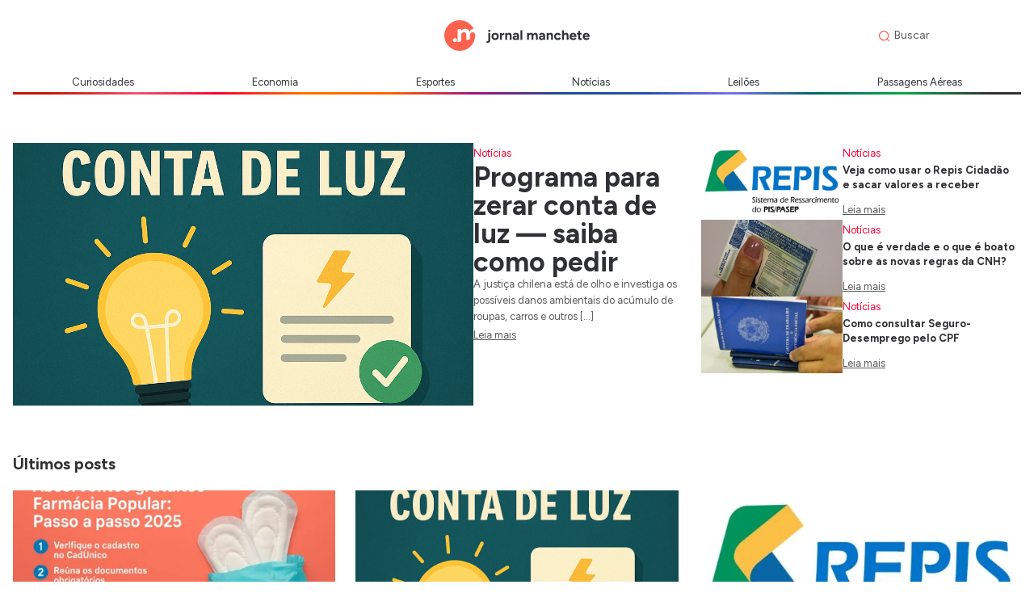

--- FILE ---
content_type: text/html; charset=UTF-8
request_url: https://jornalmanchete.com/tag/o-deserto-do-atacama-esta-sendo-usado-como-lixao/
body_size: 17353
content:
<style>
div.wpforms-container-full button[type=submit] {
    background-color: #4993FA !important;
}

.section-title {
    color: #2F3134;
    font-family: Figtree;
    font-size: 20px;
    font-style: normal;
    font-weight: 700;
    line-height: 25px;
    /* 125% */
    display: block;
    margin-bottom: 20px;
}

/* ******************** */

.main-container {
    max-width: 1323px;
    margin: auto;
    padding: 60px 16px;
}

.see-more-link {
    color: #5A5D59 !important;
    font-family: Figtree;
    font-size: 13px;
    font-style: normal;
    font-weight: 400;
    line-height: 25px;
    text-decoration-line: underline;
}

.see-more-caterory {
    display: block;
    width: 100%;
    text-align: end;
    padding-top: 20px;
    text-decoration: none;
}

@media (max-width: 753px) {
    .main-container {
        padding: 20px 16px 30px 16px;
    }
}
</style>


<style>
.container {
    display: grid;
    grid-template-columns: repeat(3, 1fr);
    gap: 30px;
}

.big-container {
    grid-column: span 2;
}

.mini-container {
    display: flex;
    flex-direction: column;
    gap: 20px;
}

.big-card {
    display: flex;
    align-items: start;
    justify-content: start;
    gap: 20px;
}

.big-card-desk-img {
    display: block;
    max-width: 570px;
    width: 100%;
}

.big-card-desk-img>img {
    max-width: 100%;
    width: 100%;
    height: 325px;
    object-fit: cover;
}

.big-card-content {
    max-width: 278px;
}

.big-card-content {
    display: flex;
    flex-direction: column;
    gap: 10px;
}

.big-card-content>a {
    color: #FB0234;
    font-family: Figtree;
    font-size: 13px;
    font-style: normal;
    font-weight: 400;
    line-height: 25px;
}

.big-card-content>p {
    color: #595A5D;
    font-family: Figtree;
    font-size: 13px;
    font-style: normal;
    font-weight: 400;
    line-height: 20px;
    /* 153.846% */
}

.big-card-title {
    color: #2F3134 !important;
    font-family: Figtree;
    font-size: 34px !important;
    font-style: normal;
    font-weight: 700 !important;
    line-height: 35px !important;
}

.big-card-mob-img {
    display: none;
}

.mini-card {
    display: flex;
    gap: 15px;
}

.mini-card>img {
    object-fit: cover;
}

.mini-card-content {
    display: flex;
    flex-direction: column;
    justify-content: space-between;
    max-width: 215px;
}

.mini-card-content>div>div>a {
    font-family: Figtree;
    font-size: 13px;
    font-style: normal;
    font-weight: 400;
    line-height: 25px;
}

.mini-card-content>div>a {
    color: #2F3134;
    font-family: Figtree;
    font-size: 13px;
    font-style: normal;
    font-weight: 700;
    line-height: 18px;
    /* 138.462% */
}

.mini-card-img>img {
    max-width: 175px;
    width: 100%;
    height: 95px;
    object-fit: cover;
}

.mini-card-img {
    max-width: 175px;
    width: 100%;
}

.medium-card-category {
    color: #006767;
    font-family: Figtree;
    font-size: 13px;
    font-style: normal;
    font-weight: 400;
    line-height: 25px;
    /* 192.308% */
    margin-top: 10px;
}

.medium-card-title {
    color: #2F3134;
    font-family: Figtree;
    font-size: 20px;
    font-style: normal;
    font-weight: 700;
    line-height: 25px;
    /* 125% */
    margin-top: 5px;
    margin-bottom: 10px;
    min-height: 50px;
}

.medium-card-content {
    color: #595A5D;
    font-size: 13px;
    font-family: Figtree;
    font-weight: 500;
    line-height: 20px;
    word-wrap: break-word;
    margin: 5px 0 10px 0;
}

.medium-card-button {
    color: #5A5D59;
    font-size: 13px;
    font-family: Figtree;
    font-weight: 400;
    text-decoration: underline;
    line-height: 25px;
    word-wrap: break-word
}

.medium-card-img>img {
    max-width: 425px;
    width: 100%;
    height: 211px;
    object-fit: cover;
}

.medium-card-grid-container {
    display: grid;
    grid-template-columns: repeat(3, 1fr);
    gap: 25px;
}

.margin-top-container {
    padding: 60px 0;
}

@media (max-width: 753px) {
    .container {
        grid-template-columns: repeat(1, 1fr);
    }

    .big-container {
        grid-column: span 1;
    }

    .big-card-desk-img {
        display: none;
    }

    .big-card-content {
        max-width: 100%;
    }

    .big-card-mob-img {
        display: block;
        margin-top: 15px;
        margin-bottom: 10px;
    }

    .big-card-title {
        color: #2F3134;
        font-family: Figtree;
        font-size: 24px !important;
        font-style: normal;
        font-weight: 700 !important;
        line-height: 30px !important;
        /* 125% */
        margin-top: -5px;
    }

    .big-card-content {
        gap: 5px;
    }

    .big-card-content>p {
        margin-bottom: 5px;
    }

    .big-card-mob-img>img {
        width: 100%;
    }

    .medium-card-grid-container {
        display: grid;
        grid-template-columns: repeat(1, 1fr);
        gap: 25px;
    }

    .medium-card-img>img {
        max-width: 100%;
    }

    .mini-card-content {
        max-width: 100%;
    }


    .mini-card-img {
        max-width: 115px;
        width: 100% !important;
    }

    .margin-top-container {
        padding: 40px 0;
    }
}
</style>


<html lang="pt-BR">

<head itemscope itemtype="http://schema.org/WebSite">
    <title>Arquivo de O deserto do Atacama está sendo usado como lixão - Jornal MancheteJornal Manchete</title>

    <!--      -->

    <meta charset="UTF-8">
    <link rel="profile" href="http://gmpg.org/xfn/11">
    <link rel="pingback" href="https://jornalmanchete.com/xmlrpc.php">
    <meta name="viewport" content="width=device-width, initial-scale=1, user-scalable=no, maximum-scale=1">
    <meta name="format-detection" http-equiv="Content-Type" content="text/html; charset=utf-8; telephone=no" />
        <style>
        #wpadminbar #wp-admin-bar-p404_free_top_button .ab-icon:before {
            content: "\f103";
            color: red;
            top: 2px;
        }
    </style>
<meta name='robots' content='index, follow, max-image-preview:large, max-snippet:-1, max-video-preview:-1' />
	<style>img:is([sizes="auto" i], [sizes^="auto," i]) { contain-intrinsic-size: 3000px 1500px }</style>
	
	<!-- This site is optimized with the Yoast SEO plugin v25.4 - https://yoast.com/wordpress/plugins/seo/ -->
	<link rel="canonical" href="https://jornalmanchete.com/tag/o-deserto-do-atacama-esta-sendo-usado-como-lixao/" />
	<meta property="og:locale" content="pt_BR" />
	<meta property="og:type" content="article" />
	<meta property="og:title" content="Arquivo de O deserto do Atacama está sendo usado como lixão - Jornal Manchete" />
	<meta property="og:url" content="https://jornalmanchete.com/tag/o-deserto-do-atacama-esta-sendo-usado-como-lixao/" />
	<meta property="og:site_name" content="Jornal Manchete" />
	<meta name="twitter:card" content="summary_large_image" />
	<script type="application/ld+json" class="yoast-schema-graph">{"@context":"https://schema.org","@graph":[{"@type":"CollectionPage","@id":"https://jornalmanchete.com/tag/o-deserto-do-atacama-esta-sendo-usado-como-lixao/","url":"https://jornalmanchete.com/tag/o-deserto-do-atacama-esta-sendo-usado-como-lixao/","name":"Arquivo de O deserto do Atacama está sendo usado como lixão - Jornal Manchete","isPartOf":{"@id":"https://jornalmanchete.com/#website"},"primaryImageOfPage":{"@id":"https://jornalmanchete.com/tag/o-deserto-do-atacama-esta-sendo-usado-como-lixao/#primaryimage"},"image":{"@id":"https://jornalmanchete.com/tag/o-deserto-do-atacama-esta-sendo-usado-como-lixao/#primaryimage"},"thumbnailUrl":"https://jornalmanchete.com/wp-content/uploads/2022/11/deserto-do-Atacama.webp","breadcrumb":{"@id":"https://jornalmanchete.com/tag/o-deserto-do-atacama-esta-sendo-usado-como-lixao/#breadcrumb"},"inLanguage":"pt-BR"},{"@type":"ImageObject","inLanguage":"pt-BR","@id":"https://jornalmanchete.com/tag/o-deserto-do-atacama-esta-sendo-usado-como-lixao/#primaryimage","url":"https://jornalmanchete.com/wp-content/uploads/2022/11/deserto-do-Atacama.webp","contentUrl":"https://jornalmanchete.com/wp-content/uploads/2022/11/deserto-do-Atacama.webp","width":500,"height":350,"caption":"Foto: Sebastian del Val/Pixabay"},{"@type":"BreadcrumbList","@id":"https://jornalmanchete.com/tag/o-deserto-do-atacama-esta-sendo-usado-como-lixao/#breadcrumb","itemListElement":[{"@type":"ListItem","position":1,"name":"Início","item":"https://jornalmanchete.com/"},{"@type":"ListItem","position":2,"name":"O deserto do Atacama está sendo usado como lixão"}]},{"@type":"WebSite","@id":"https://jornalmanchete.com/#website","url":"https://jornalmanchete.com/","name":"Jornal Manchete","description":"","publisher":{"@id":"https://jornalmanchete.com/#organization"},"potentialAction":[{"@type":"SearchAction","target":{"@type":"EntryPoint","urlTemplate":"https://jornalmanchete.com/?s={search_term_string}"},"query-input":{"@type":"PropertyValueSpecification","valueRequired":true,"valueName":"search_term_string"}}],"inLanguage":"pt-BR"},{"@type":"Organization","@id":"https://jornalmanchete.com/#organization","name":"Jornal Manchete","url":"https://jornalmanchete.com/","logo":{"@type":"ImageObject","inLanguage":"pt-BR","@id":"https://jornalmanchete.com/#/schema/logo/image/","url":"https://jornalmanchete.com/wp-content/uploads/2024/02/Logo.svg","contentUrl":"https://jornalmanchete.com/wp-content/uploads/2024/02/Logo.svg","width":1202,"height":254,"caption":"Jornal Manchete"},"image":{"@id":"https://jornalmanchete.com/#/schema/logo/image/"}}]}</script>
	<!-- / Yoast SEO plugin. -->


<link rel="alternate" type="application/rss+xml" title="Feed de tag para Jornal Manchete &raquo; O deserto do Atacama está sendo usado como lixão" href="https://jornalmanchete.com/tag/o-deserto-do-atacama-esta-sendo-usado-como-lixao/feed/" />
<link rel='stylesheet' id='wp-block-library-css' href='https://jornalmanchete.com/wp-includes/css/dist/block-library/style.min.css' type='text/css' media='all' />
<style id='classic-theme-styles-inline-css' type='text/css'>
/*! This file is auto-generated */
.wp-block-button__link{color:#fff;background-color:#32373c;border-radius:9999px;box-shadow:none;text-decoration:none;padding:calc(.667em + 2px) calc(1.333em + 2px);font-size:1.125em}.wp-block-file__button{background:#32373c;color:#fff;text-decoration:none}
</style>
<style id='global-styles-inline-css' type='text/css'>
:root{--wp--preset--aspect-ratio--square: 1;--wp--preset--aspect-ratio--4-3: 4/3;--wp--preset--aspect-ratio--3-4: 3/4;--wp--preset--aspect-ratio--3-2: 3/2;--wp--preset--aspect-ratio--2-3: 2/3;--wp--preset--aspect-ratio--16-9: 16/9;--wp--preset--aspect-ratio--9-16: 9/16;--wp--preset--color--black: #000000;--wp--preset--color--cyan-bluish-gray: #abb8c3;--wp--preset--color--white: #ffffff;--wp--preset--color--pale-pink: #f78da7;--wp--preset--color--vivid-red: #cf2e2e;--wp--preset--color--luminous-vivid-orange: #ff6900;--wp--preset--color--luminous-vivid-amber: #fcb900;--wp--preset--color--light-green-cyan: #7bdcb5;--wp--preset--color--vivid-green-cyan: #00d084;--wp--preset--color--pale-cyan-blue: #8ed1fc;--wp--preset--color--vivid-cyan-blue: #0693e3;--wp--preset--color--vivid-purple: #9b51e0;--wp--preset--gradient--vivid-cyan-blue-to-vivid-purple: linear-gradient(135deg,rgba(6,147,227,1) 0%,rgb(155,81,224) 100%);--wp--preset--gradient--light-green-cyan-to-vivid-green-cyan: linear-gradient(135deg,rgb(122,220,180) 0%,rgb(0,208,130) 100%);--wp--preset--gradient--luminous-vivid-amber-to-luminous-vivid-orange: linear-gradient(135deg,rgba(252,185,0,1) 0%,rgba(255,105,0,1) 100%);--wp--preset--gradient--luminous-vivid-orange-to-vivid-red: linear-gradient(135deg,rgba(255,105,0,1) 0%,rgb(207,46,46) 100%);--wp--preset--gradient--very-light-gray-to-cyan-bluish-gray: linear-gradient(135deg,rgb(238,238,238) 0%,rgb(169,184,195) 100%);--wp--preset--gradient--cool-to-warm-spectrum: linear-gradient(135deg,rgb(74,234,220) 0%,rgb(151,120,209) 20%,rgb(207,42,186) 40%,rgb(238,44,130) 60%,rgb(251,105,98) 80%,rgb(254,248,76) 100%);--wp--preset--gradient--blush-light-purple: linear-gradient(135deg,rgb(255,206,236) 0%,rgb(152,150,240) 100%);--wp--preset--gradient--blush-bordeaux: linear-gradient(135deg,rgb(254,205,165) 0%,rgb(254,45,45) 50%,rgb(107,0,62) 100%);--wp--preset--gradient--luminous-dusk: linear-gradient(135deg,rgb(255,203,112) 0%,rgb(199,81,192) 50%,rgb(65,88,208) 100%);--wp--preset--gradient--pale-ocean: linear-gradient(135deg,rgb(255,245,203) 0%,rgb(182,227,212) 50%,rgb(51,167,181) 100%);--wp--preset--gradient--electric-grass: linear-gradient(135deg,rgb(202,248,128) 0%,rgb(113,206,126) 100%);--wp--preset--gradient--midnight: linear-gradient(135deg,rgb(2,3,129) 0%,rgb(40,116,252) 100%);--wp--preset--font-size--small: 13px;--wp--preset--font-size--medium: 20px;--wp--preset--font-size--large: 36px;--wp--preset--font-size--x-large: 42px;--wp--preset--spacing--20: 0.44rem;--wp--preset--spacing--30: 0.67rem;--wp--preset--spacing--40: 1rem;--wp--preset--spacing--50: 1.5rem;--wp--preset--spacing--60: 2.25rem;--wp--preset--spacing--70: 3.38rem;--wp--preset--spacing--80: 5.06rem;--wp--preset--shadow--natural: 6px 6px 9px rgba(0, 0, 0, 0.2);--wp--preset--shadow--deep: 12px 12px 50px rgba(0, 0, 0, 0.4);--wp--preset--shadow--sharp: 6px 6px 0px rgba(0, 0, 0, 0.2);--wp--preset--shadow--outlined: 6px 6px 0px -3px rgba(255, 255, 255, 1), 6px 6px rgba(0, 0, 0, 1);--wp--preset--shadow--crisp: 6px 6px 0px rgba(0, 0, 0, 1);}:where(.is-layout-flex){gap: 0.5em;}:where(.is-layout-grid){gap: 0.5em;}body .is-layout-flex{display: flex;}.is-layout-flex{flex-wrap: wrap;align-items: center;}.is-layout-flex > :is(*, div){margin: 0;}body .is-layout-grid{display: grid;}.is-layout-grid > :is(*, div){margin: 0;}:where(.wp-block-columns.is-layout-flex){gap: 2em;}:where(.wp-block-columns.is-layout-grid){gap: 2em;}:where(.wp-block-post-template.is-layout-flex){gap: 1.25em;}:where(.wp-block-post-template.is-layout-grid){gap: 1.25em;}.has-black-color{color: var(--wp--preset--color--black) !important;}.has-cyan-bluish-gray-color{color: var(--wp--preset--color--cyan-bluish-gray) !important;}.has-white-color{color: var(--wp--preset--color--white) !important;}.has-pale-pink-color{color: var(--wp--preset--color--pale-pink) !important;}.has-vivid-red-color{color: var(--wp--preset--color--vivid-red) !important;}.has-luminous-vivid-orange-color{color: var(--wp--preset--color--luminous-vivid-orange) !important;}.has-luminous-vivid-amber-color{color: var(--wp--preset--color--luminous-vivid-amber) !important;}.has-light-green-cyan-color{color: var(--wp--preset--color--light-green-cyan) !important;}.has-vivid-green-cyan-color{color: var(--wp--preset--color--vivid-green-cyan) !important;}.has-pale-cyan-blue-color{color: var(--wp--preset--color--pale-cyan-blue) !important;}.has-vivid-cyan-blue-color{color: var(--wp--preset--color--vivid-cyan-blue) !important;}.has-vivid-purple-color{color: var(--wp--preset--color--vivid-purple) !important;}.has-black-background-color{background-color: var(--wp--preset--color--black) !important;}.has-cyan-bluish-gray-background-color{background-color: var(--wp--preset--color--cyan-bluish-gray) !important;}.has-white-background-color{background-color: var(--wp--preset--color--white) !important;}.has-pale-pink-background-color{background-color: var(--wp--preset--color--pale-pink) !important;}.has-vivid-red-background-color{background-color: var(--wp--preset--color--vivid-red) !important;}.has-luminous-vivid-orange-background-color{background-color: var(--wp--preset--color--luminous-vivid-orange) !important;}.has-luminous-vivid-amber-background-color{background-color: var(--wp--preset--color--luminous-vivid-amber) !important;}.has-light-green-cyan-background-color{background-color: var(--wp--preset--color--light-green-cyan) !important;}.has-vivid-green-cyan-background-color{background-color: var(--wp--preset--color--vivid-green-cyan) !important;}.has-pale-cyan-blue-background-color{background-color: var(--wp--preset--color--pale-cyan-blue) !important;}.has-vivid-cyan-blue-background-color{background-color: var(--wp--preset--color--vivid-cyan-blue) !important;}.has-vivid-purple-background-color{background-color: var(--wp--preset--color--vivid-purple) !important;}.has-black-border-color{border-color: var(--wp--preset--color--black) !important;}.has-cyan-bluish-gray-border-color{border-color: var(--wp--preset--color--cyan-bluish-gray) !important;}.has-white-border-color{border-color: var(--wp--preset--color--white) !important;}.has-pale-pink-border-color{border-color: var(--wp--preset--color--pale-pink) !important;}.has-vivid-red-border-color{border-color: var(--wp--preset--color--vivid-red) !important;}.has-luminous-vivid-orange-border-color{border-color: var(--wp--preset--color--luminous-vivid-orange) !important;}.has-luminous-vivid-amber-border-color{border-color: var(--wp--preset--color--luminous-vivid-amber) !important;}.has-light-green-cyan-border-color{border-color: var(--wp--preset--color--light-green-cyan) !important;}.has-vivid-green-cyan-border-color{border-color: var(--wp--preset--color--vivid-green-cyan) !important;}.has-pale-cyan-blue-border-color{border-color: var(--wp--preset--color--pale-cyan-blue) !important;}.has-vivid-cyan-blue-border-color{border-color: var(--wp--preset--color--vivid-cyan-blue) !important;}.has-vivid-purple-border-color{border-color: var(--wp--preset--color--vivid-purple) !important;}.has-vivid-cyan-blue-to-vivid-purple-gradient-background{background: var(--wp--preset--gradient--vivid-cyan-blue-to-vivid-purple) !important;}.has-light-green-cyan-to-vivid-green-cyan-gradient-background{background: var(--wp--preset--gradient--light-green-cyan-to-vivid-green-cyan) !important;}.has-luminous-vivid-amber-to-luminous-vivid-orange-gradient-background{background: var(--wp--preset--gradient--luminous-vivid-amber-to-luminous-vivid-orange) !important;}.has-luminous-vivid-orange-to-vivid-red-gradient-background{background: var(--wp--preset--gradient--luminous-vivid-orange-to-vivid-red) !important;}.has-very-light-gray-to-cyan-bluish-gray-gradient-background{background: var(--wp--preset--gradient--very-light-gray-to-cyan-bluish-gray) !important;}.has-cool-to-warm-spectrum-gradient-background{background: var(--wp--preset--gradient--cool-to-warm-spectrum) !important;}.has-blush-light-purple-gradient-background{background: var(--wp--preset--gradient--blush-light-purple) !important;}.has-blush-bordeaux-gradient-background{background: var(--wp--preset--gradient--blush-bordeaux) !important;}.has-luminous-dusk-gradient-background{background: var(--wp--preset--gradient--luminous-dusk) !important;}.has-pale-ocean-gradient-background{background: var(--wp--preset--gradient--pale-ocean) !important;}.has-electric-grass-gradient-background{background: var(--wp--preset--gradient--electric-grass) !important;}.has-midnight-gradient-background{background: var(--wp--preset--gradient--midnight) !important;}.has-small-font-size{font-size: var(--wp--preset--font-size--small) !important;}.has-medium-font-size{font-size: var(--wp--preset--font-size--medium) !important;}.has-large-font-size{font-size: var(--wp--preset--font-size--large) !important;}.has-x-large-font-size{font-size: var(--wp--preset--font-size--x-large) !important;}
:where(.wp-block-post-template.is-layout-flex){gap: 1.25em;}:where(.wp-block-post-template.is-layout-grid){gap: 1.25em;}
:where(.wp-block-columns.is-layout-flex){gap: 2em;}:where(.wp-block-columns.is-layout-grid){gap: 2em;}
:root :where(.wp-block-pullquote){font-size: 1.5em;line-height: 1.6;}
</style>
<link rel='stylesheet' id='contact-form-7-css' href='https://jornalmanchete.com/wp-content/plugins/contact-form-7/includes/css/styles.css' type='text/css' media='all' />
<link rel='stylesheet' id='loftloader-lite-animation-css' href='https://jornalmanchete.com/wp-content/plugins/loftloader/assets/css/loftloader.min.css' type='text/css' media='all' />
<link rel="https://api.w.org/" href="https://jornalmanchete.com/wp-json/" /><link rel="alternate" title="JSON" type="application/json" href="https://jornalmanchete.com/wp-json/wp/v2/tags/308" /><link rel="EditURI" type="application/rsd+xml" title="RSD" href="https://jornalmanchete.com/xmlrpc.php?rsd" />
<meta name="generator" content="WordPress 6.8.3" />
<!-- Global site tag (gtag.js) - Google Analytics -->
<!-- Google tag (gtag.js) -->
<script async src="https://www.googletagmanager.com/gtag/js?id=G-SKWR6C5CQR"></script>
<script>
  window.dataLayer = window.dataLayer || [];
  function gtag(){dataLayer.push(arguments);}
  gtag('js', new Date());

  gtag('config', 'G-SKWR6C5CQR');
</script>

<!-- Google Tag Manager -->
<script>(function(w,d,s,l,i){w[l]=w[l]||[];w[l].push({'gtm.start':
new Date().getTime(),event:'gtm.js'});var f=d.getElementsByTagName(s)[0],
j=d.createElement(s),dl=l!='dataLayer'?'&l='+l:'';j.async=true;j.src=
'https://www.googletagmanager.com/gtm.js?id='+i+dl;f.parentNode.insertBefore(j,f);
})(window,document,'script','dataLayer','GTM-NGK43Z26');</script>
<!-- End Google Tag Manager -->

<!-- Meta Pixel Code -->
<script>
!function(f,b,e,v,n,t,s)
{if(f.fbq)return;n=f.fbq=function(){n.callMethod?
n.callMethod.apply(n,arguments):n.queue.push(arguments)};
if(!f._fbq)f._fbq=n;n.push=n;n.loaded=!0;n.version='2.0';
n.queue=[];t=b.createElement(e);t.async=!0;
t.src=v;s=b.getElementsByTagName(e)[0];
s.parentNode.insertBefore(t,s)}(window, document,'script',
'https://connect.facebook.net/en_US/fbevents.js');
fbq('init', '330400992367006');
fbq('init', '3988347524727530');
fbq('init', '985075516096617');
fbq('init', '1905291686557868');
fbq('track', 'PageView');
</script>
<noscript><img height="1" width="1" style="display:none"
src="https://www.facebook.com/tr?id=330400992367006&ev=PageView&noscript=1"
/></noscript>
<noscript><img height="1" width="1" style="display:none"
src="https://www.facebook.com/tr?id=3988347524727530&ev=PageView&noscript=1"
/></noscript>
<noscript><img height="1" width="1" style="display:none"
src="https://www.facebook.com/tr?id=985075516096617&ev=PageView&noscript=1"
/></noscript>
<noscript><img loading="lazy" height="1" width="1" style="display:none"
src="https://www.facebook.com/tr?id=1905291686557868&ev=PageView&noscript=1"
/></noscript>
<!-- End Meta Pixel Code -->
    <meta name="theme-color" content="#4267b2">
    <style type="text/css">
        :root {
            --cor01: #4267b2;

            --cor02: #bcbcbc;

            --corTopo: #ffffff;

            --backgroundRodape: #4267b2;

            --corRodape: #ffffff;

            --corBg: #ffffff;
            --radiusMenu: 23px;
        }
    </style>

<meta name="generator" content="Elementor 3.25.4; features: additional_custom_breakpoints, e_optimized_control_loading; settings: css_print_method-external, google_font-enabled, font_display-auto">
			<style>
				.e-con.e-parent:nth-of-type(n+4):not(.e-lazyloaded):not(.e-no-lazyload),
				.e-con.e-parent:nth-of-type(n+4):not(.e-lazyloaded):not(.e-no-lazyload) * {
					background-image: none !important;
				}
				@media screen and (max-height: 1024px) {
					.e-con.e-parent:nth-of-type(n+3):not(.e-lazyloaded):not(.e-no-lazyload),
					.e-con.e-parent:nth-of-type(n+3):not(.e-lazyloaded):not(.e-no-lazyload) * {
						background-image: none !important;
					}
				}
				@media screen and (max-height: 640px) {
					.e-con.e-parent:nth-of-type(n+2):not(.e-lazyloaded):not(.e-no-lazyload),
					.e-con.e-parent:nth-of-type(n+2):not(.e-lazyloaded):not(.e-no-lazyload) * {
						background-image: none !important;
					}
				}
			</style>
			<script src="https://securepubads.g.doubleclick.net/tag/js/gpt.js" crossorigin="anonymous" async></script>
<script async src="https://js.otzads.net/jornalmanchete.com.js"></script><link rel="icon" href="https://jornalmanchete.com/wp-content/uploads/2024/02/Vector.svg" sizes="32x32" />
<link rel="icon" href="https://jornalmanchete.com/wp-content/uploads/2024/02/Vector.svg" sizes="192x192" />
<link rel="apple-touch-icon" href="https://jornalmanchete.com/wp-content/uploads/2024/02/Vector.svg" />
<meta name="msapplication-TileImage" content="https://jornalmanchete.com/wp-content/uploads/2024/02/Vector.svg" />
<style id="loftloader-lite-custom-bg-color">#loftloader-wrapper .loader-section {
	background: #ffffff;
}
</style><style id="loftloader-lite-custom-bg-opacity">#loftloader-wrapper .loader-section {
	opacity: 0.95;
}
</style><style id="loftloader-lite-custom-loader">#loftloader-wrapper.pl-sun #loader {
	color: #fc523c;
}
</style>		<style type="text/css" id="wp-custom-css">
			.elementor-section {
	display: none;
}
.h1Topo {
	font-weight: 600;
}

div.wpforms-container-full button[type=submit] {
        background-color: #fc624d !important;
    }

.wpcf7-form-control[type=submit] {
	border-radius: 4px;
    padding: 10px;
    background-color: #fc624d;
    border: none;
    margin-top: 14px;
    color: #fff;
}

@media (max-width: 425px)
.post-content-wrapper {
    max-width: 393px;
}		</style>
		    <link rel="stylesheet" href="https://fonts.googleapis.com/icon?family=Material+Icons&" />
    <link href="https://fonts.googleapis.com/css?family=Maven+Pro:400,500" rel="stylesheet">
    <link rel="stylesheet" href="https://jornalmanchete.com/wp-content/themes/WP-SEOADS-2.0-jm/css/foundation.css" />
    <link rel="stylesheet" href="https://jornalmanchete.com/wp-content/themes/WP-SEOADS-2.0-jm/estilos-cabecalho.css?a" />
    <link rel="stylesheet" href="https://jornalmanchete.com/wp-content/themes/WP-SEOADS-2.0-jm/estilos-menus.css" />
    <link rel="stylesheet" href="https://jornalmanchete.com/wp-content/themes/WP-SEOADS-2.0-jm/style.css?1" />
    <link rel="stylesheet" href="https://jornalmanchete.com/wp-content/themes/WP-SEOADS-2.0-jm/estilos-detalhe.css" />
    <link rel="stylesheet" href="https://jornalmanchete.com/wp-content/themes/WP-SEOADS-2.0-jm/estilos-breadcrumb.css" />
    <link rel="stylesheet" href="https://jornalmanchete.com/wp-content/themes/WP-SEOADS-2.0-jm/estilos-rodape.css" />
    <link rel="stylesheet" href="https://jornalmanchete.com/wp-content/themes/WP-SEOADS-2.0-jm/variaveis-globais.css" />
    <link rel="stylesheet" href="https://cdnjs.cloudflare.com/ajax/libs/font-awesome/5.11.2/css/all.css">
        <script async src="https://securepubads.g.doubleclick.net/tag/js/gpt.js"></script>

    <!-- FONTS GOOGLE / GOOGLE FONTs -->
    <link rel="preconnect" href="https://fonts.googleapis.com">
    <link rel="preconnect" href="https://fonts.gstatic.com" crossorigin>
    <link href="https://fonts.googleapis.com/css2?family=Figtree:wght@300;400;500;600;700;800;900&display=swap"
        rel="stylesheet">
</head>


<style>
@media (min-width: 768px) {
    .form-container {
        display: flex;
        justify-content: center;
        align-items: center;
        margin-left: auto;
    }
}

#inputSearch:focus-visible {
    outline: none;
}

.cabecalho-container {
    max-width: 1323px;
    margin: auto;
    padding: 0px 16px;
    display: flex;
    align-items: center;
    justify-content: space-between;
    flex-direction: column;
}

.top-header {
    display: flex;
    align-items: center;
    justify-content: space-between;
    width: 100%;
}

.custom-logo-link {
    max-width: 180px;
    width: 100%;
    margin: 25px 0;
}

.menuMob {
    width: 100% !important;
    float: none !important;
    padding-left: 0 !important;
}

.menuTopo {
    width: 100% !important;
    padding-left: 0 !important;
}

.menuTopo-li {
    margin-right: 0 !important;
    text-align: center;
}

.menu-item>a {
    color: #2F3134;
    text-align: center;
    font-family: Figtree;
    font-size: 13px;
    font-style: normal;
    font-weight: 400;
    line-height: 25px;
}

@media (max-width: 767px) {
    #menu-main_menu {
        background: #fff;
        width: 100%;
        padding-top: 40px;
    }

    .cabecalho_logo {
        margin-left: 2rem !important;
    }

    .form-container {
        display: none;
    }

    .cabecalho-container {
        padding: 0px;
    }
}
</style>

<body><div id="loftloader-wrapper" class="pl-sun" data-show-close-time="15000" data-max-load-time="3000"><div class="loader-section section-fade"></div><div class="loader-inner"><div id="loader"><span></span></div></div><div class="loader-close-button" style="display: none;"><span class="screen-reader-text">Close</span></div></div>
    <header>
        <div class="cabecalho-container">
            <div class="top-header">
                <div class="form-container" style="width: 11rem;"></div>

                <button style="position: relative !important; background: #fff !important; margin: 14px 16px;"
                    class="abreMenu show-for-small-only">
                    <svg width="20" height="12" viewBox="0 0 20 12" fill="none" xmlns="http://www.w3.org/2000/svg">
                        <rect width="20" height="2" rx="1" fill="url(#paint0_linear_68_1237)" />
                        <rect y="5" width="20" height="2" rx="1" fill="url(#paint1_linear_68_1237)" />
                        <rect y="10" width="20" height="2" rx="1" fill="url(#paint2_linear_68_1237)" />
                        <defs>
                            <linearGradient id="paint0_linear_68_1237" x1="20" y1="0.999999" x2="-4.84283e-09"
                                y2="0.999999" gradientUnits="userSpaceOnUse">
                                <stop stop-color="#FC624D" />
                                <stop offset="1" stop-color="#FB0234" />
                            </linearGradient>
                            <linearGradient id="paint1_linear_68_1237" x1="20" y1="6" x2="-4.84283e-09" y2="6"
                                gradientUnits="userSpaceOnUse">
                                <stop stop-color="#FC624D" />
                                <stop offset="1" stop-color="#FB0234" />
                            </linearGradient>
                            <linearGradient id="paint2_linear_68_1237" x1="20" y1="11" x2="-4.84283e-09" y2="11"
                                gradientUnits="userSpaceOnUse">
                                <stop stop-color="#FC624D" />
                                <stop offset="1" stop-color="#FB0234" />
                            </linearGradient>
                        </defs>
                    </svg>
                </button>

                <a href="https://jornalmanchete.com/" class="custom-logo-link" rel="home"><img loading="lazy" width="1202" height="254" src="https://jornalmanchete.com/wp-content/uploads/2024/02/Logo.svg" class="custom-logo" alt="Jornal Manchete" decoding="async" /></a>
                <div class="form-container">
                    <form role="search" action="https://jornalmanchete.com" method="get"
                        style="display: flex; align-items: center;"
                        class="border: 1px #ccc solid; border-radius: 999px; padding-left: 8px;">
                        <svg width="13" height="13" viewBox="0 0 13 13" fill="none" xmlns="http://www.w3.org/2000/svg">
                            <path fill-rule="evenodd" clip-rule="evenodd"
                                d="M10.0576 10.9769C8.997 11.8357 7.64603 12.3501 6.17488 12.3501C2.76457 12.3501 0 9.58542 0 6.17489C0 2.76458 2.76463 0 6.17488 0C9.58546 0 12.35 2.76463 12.35 6.17489C12.35 7.64601 11.8356 8.99685 10.9769 10.0577L12.8097 11.8904C13.0634 12.1443 13.0634 12.5558 12.8097 12.8097C12.5558 13.0634 12.1442 13.0634 11.8904 12.8097L10.0576 10.9769ZM1.29983 6.1748C1.29983 3.48243 3.48251 1.29975 6.17488 1.29975C8.86724 1.29975 11.0499 3.48243 11.0499 6.1748C11.0499 7.48324 10.5345 8.67131 9.69558 9.54695C9.66751 9.56719 9.64063 9.58994 9.61538 9.61529C9.59003 9.64054 9.56728 9.66741 9.54704 9.69549C8.67137 10.5344 7.48331 11.0498 6.1749 11.0498C3.48254 11.0498 1.29985 8.86715 1.29985 6.17478L1.29983 6.1748Z"
                                fill="#FC624D" />
                        </svg>

                        <input name="s" placeholder="Buscar" style="padding: 6px; border: none !important;
                                    border-radius: 33px; font-size: 14px; background-color: #fff;" id="inputSearch">
                    </form>
                </div>

                <div class="show-for-small-only" style="margin: 14px 16px; width: 50px;"></div>

            </div>

            <div style="width: 100%;">
                
                <div class="menuMob">
                    <nav class="menuTopo"><ul id="menu-curiosidades" class="menuTopo-ul medium-flex-container"><li id="menu-item-19" class="menu-item menu-item-type-taxonomy menu-item-object-category menu-item-19 menuTopo-li flex-child-auto"><a href="https://jornalmanchete.com/category/curiosidades/">Curiosidades</a></li>
<li id="menu-item-20" class="menu-item menu-item-type-taxonomy menu-item-object-category menu-item-20 menuTopo-li flex-child-auto"><a href="https://jornalmanchete.com/category/economia/">Economia</a></li>
<li id="menu-item-21" class="menu-item menu-item-type-taxonomy menu-item-object-category menu-item-21 menuTopo-li flex-child-auto"><a href="https://jornalmanchete.com/category/esportes/">Esportes</a></li>
<li id="menu-item-22" class="menu-item menu-item-type-taxonomy menu-item-object-category menu-item-22 menuTopo-li flex-child-auto"><a href="https://jornalmanchete.com/category/noticias/">Notícias</a></li>
<li id="menu-item-114" class="menu-item menu-item-type-taxonomy menu-item-object-category menu-item-114 menuTopo-li flex-child-auto"><a href="https://jornalmanchete.com/category/leiloes/">Leilões</a></li>
<li id="menu-item-785" class="menu-item menu-item-type-taxonomy menu-item-object-category menu-item-785 menuTopo-li flex-child-auto"><a href="https://jornalmanchete.com/category/passagens-aereas/">Passagens Aéreas</a></li>
</ul></nav><div class="before-mob-menu">
    <div class="mob-menu-logo">
        <a href="https://jornalmanchete.com/" class="custom-logo-link" rel="home"><img loading="lazy" width="1202" height="254" src="https://jornalmanchete.com/wp-content/uploads/2024/02/Logo.svg" class="custom-logo" alt="Jornal Manchete" decoding="async" /></a>    </div>

    <button class="botaoFechaMenu show-for-small-only">
        <svg width="14" height="14" viewBox="0 0 10 10" fill="none" xmlns="http://www.w3.org/2000/svg">
            <rect x="0.909058" width="12.8564" height="1.28564" rx="0.642821" transform="rotate(45 0.909058 0)" fill="#FC624D" />
            <rect y="9.09082" width="12.8564" height="1.28564" rx="0.642821" transform="rotate(-45 0 9.09082)" fill="#FC624D" />
        </svg>
    </button>
</div>
<style media="screen">
    .menuTopo-linkP-sub {
        padding-right: 20px;
    }

    .menu-item-has-children:before {
        font-family: 'Material Icons';
        content: '\e313';
        position: absolute;
        top: 1px;
        right: 3px;
        font-size: 24px;
    }

    .menuTopo-linkP {
        text-align: left;
        padding: 10px;
        border-radius: 0;
        position: relative;
    }

    .menuTopo-linkP-sub::before {
        display: none;
    }

    .sub-menu {
        position: absolute;
        top: 100%;
        left: 0;
        min-width: calc(100% + 25px);
        display: none;
        z-index: 3;
    }

    .menuTopo-li:hover .sub-menu {
        display: block;
    }

    .sub-menu li {
        float: left;
        width: 100%;
        white-space: nowrap;
    }

    .sub-menu li a {
        float: left;
        width: 100%;
        background: #fff;
        padding: 20px;
        border-radius: 0;
        text-align: left;

        color: #000;

        border-bottom: 1px solid #ccc;
    }

    .sub-menu li a:hover {

        background: #f7d0d4;
    }

    .before-mob-menu {
        display: none;
    }

    @media (max-width: 767px) {
        .menu-item-has-children::before {
            display: none;
        }

        .sub-menu {
            min-width: 100%;
            position: relative;
            display: block;
        }

        .sub-menu li {
            border-bottom: none;
            float: left;
            width: 100%;
            font-size: 16px;
        }

        .sub-menu li:hover .menuTopo-li a {
            border: 2px solid transparent;
            background: var(--cor02);
        }

        .sub-menu li a {
            border: none !important;
            padding: 10px 20px;
            font-size: 14px;
        }

        .abreMenu {
            position: absolute;
            right: 0;
            top: 0;
            width: 50px;
            height: 50px;
            background: var(--cor02);
        }

        .mob-menu-logo {
            max-width: 180px;
            margin: 25px 0;
        }

        .menuTopo-ul {
            width: 100% !important;
            padding-top: 6rem !important;
        }

        .before-mob-menu {
            position: absolute;
            top: 0;
            z-index: 200;
            left: 0px;
            width: 100%;
            display: flex;
            align-items: center;
            justify-content: space-between;
            padding: 0 8px 0 16px;
        }

        .botaoFechaMenu {
            background: #fff !important;
            height: 50px;
            width: 50px;
        }

        .menuTopo-li {
            margin-right: 0 !important;
            text-align: start;
            padding: 0 0 8px 16px;
        }
    }
</style>                </div>

                <div class="show-for-medium">
                                    </div>
            </div>

            <div
                style="width: 100%; height: 3px; background: linear-gradient(90deg, #C4170C 3.6%, #EB586F 12.15%, #FB0234 20.51%, #FF7400 28.97%, #FF6700 37.33%, #A5147D 45.79%, #1E4C9A 54.51%, #2552AC 62.6%, #7874F2 71.24%, #006767 79.6%, #06AA48 88.14%, #333 96.78%);">
            </div>
        </div>
    </header>
<main class="main-container">
    
<div class="container">
        <div class="big-container">
        <div class="big-card">
            <a href="https://jornalmanchete.com/programa-para-zerar-conta-de-luz-saiba-como-pedir/" class="big-card-desk-img">
                <img class="" src="https://jornalmanchete.com/wp-content/uploads/2025/08/Programa-para-Zerar-Conta-de-Luz.webp" alt="Programa para zerar conta de luz — saiba como pedir"
                    title="Programa para zerar conta de luz — saiba como pedir" />
            </a>

            <div class="big-card-content">
                <a href="/tag/o-deserto-do-atacama-esta-sendo-usado-como-lixao/category/noticias/"
                    style="color: #FB0234 !important;">Notícias</a>

                <a href="https://jornalmanchete.com/programa-para-zerar-conta-de-luz-saiba-como-pedir/" class="big-card-title">
                    Programa para zerar conta de luz — saiba como pedir                </a>

                <a href="https://jornalmanchete.com/programa-para-zerar-conta-de-luz-saiba-como-pedir/" class="big-card-mob-img">
                    <img class="" src="https://jornalmanchete.com/wp-content/uploads/2025/08/Programa-para-Zerar-Conta-de-Luz.webp"
                        alt="Programa para zerar conta de luz — saiba como pedir" title="Programa para zerar conta de luz — saiba como pedir" />
                </a>

                <p>A justiça chilena está de olho e investiga os possíveis danos ambientais do acúmulo de roupas, carros e outros [&hellip;]</p>

                <a href="https://jornalmanchete.com/programa-para-zerar-conta-de-luz-saiba-como-pedir/" class="see-more-link">Leia mais</a>
            </div>
        </div>
    </div>
    
    <div class="mini-container">
                <div class="mini-card">
            <a href="https://jornalmanchete.com/veja-como-usar-o-repis-cidadao-e-sacar-valores-a-receber/" class="mini-card-img">
                <img src="https://jornalmanchete.com/wp-content/uploads/2025/03/BANNER-BLOGS-_9_.webp" alt="Veja como usar o Repis Cidadão e sacar valores a receber"
                    title="Veja como usar o Repis Cidadão e sacar valores a receber">
            </a>

            <div class="mini-card-content">
                <div>
                    <div style="color: #FB0234;">
                        <a href="/tag/o-deserto-do-atacama-esta-sendo-usado-como-lixao/category/noticias/"
                            style="color: #FB0234 !important;">Notícias</a>
                    </div>
                    <a href="https://jornalmanchete.com/veja-como-usar-o-repis-cidadao-e-sacar-valores-a-receber/">
                        Veja como usar o Repis Cidadão e sacar valores a receber                    </a>
                </div>

                <a href="https://jornalmanchete.com/veja-como-usar-o-repis-cidadao-e-sacar-valores-a-receber/" class="see-more-link">Leia mais</a>
            </div>
        </div>
        
                <div class="mini-card">
            <a href="https://jornalmanchete.com/o-que-e-verdade-e-o-que-e-boato-sobre-as-novas-regras-da-cnh/" class="mini-card-img">
                <img src="https://jornalmanchete.com/wp-content/uploads/2024/12/o-que-e-verdade-e-o-que-e-boato-sobre-as-novas-regras-da-cnh.webp" alt="O que é verdade e o que é boato sobre as novas regras da CNH?"
                    title="O que é verdade e o que é boato sobre as novas regras da CNH?">
            </a>

            <div class="mini-card-content">
                <div>
                    <div style="color: #FB0234;">
                        <a href="/tag/o-deserto-do-atacama-esta-sendo-usado-como-lixao/category/noticias/"
                            style="color: #FB0234 !important;">Notícias</a>
                    </div>
                    <a href="https://jornalmanchete.com/o-que-e-verdade-e-o-que-e-boato-sobre-as-novas-regras-da-cnh/">
                        O que é verdade e o que é boato sobre as novas regras da CNH?                    </a>
                </div>

                <a href="https://jornalmanchete.com/o-que-e-verdade-e-o-que-e-boato-sobre-as-novas-regras-da-cnh/" class="see-more-link">Leia mais</a>
            </div>
        </div>
        
                <div class="mini-card">
            <a href="https://jornalmanchete.com/como-consultar-seguro-desemprego-pelo-cpf/" class="mini-card-img">
                <img src="https://jornalmanchete.com/wp-content/uploads/2024/10/consultar-seguro-desemprego-pelo-cpf.webp" alt="Como consultar Seguro-Desemprego pelo CPF"
                    title="Como consultar Seguro-Desemprego pelo CPF">
            </a>

            <div class="mini-card-content">
                <div>
                    <div style="color: #FB0234;">
                        <a href="/tag/o-deserto-do-atacama-esta-sendo-usado-como-lixao/category/noticias/"
                            style="color: #FB0234 !important;">Notícias</a>
                    </div>
                    <a href="https://jornalmanchete.com/como-consultar-seguro-desemprego-pelo-cpf/">
                        Como consultar Seguro-Desemprego pelo CPF                    </a>
                </div>

                <a href="https://jornalmanchete.com/como-consultar-seguro-desemprego-pelo-cpf/" class="see-more-link">Leia mais</a>
            </div>
        </div>
            </div>
</div>    <style>

</style>


<section class="margin-top-container">
    <span style="color: #2F3134;" class="section-title">Últimos posts</span>

    <div class="medium-card-grid-container">
        <div>
            <a href="https://jornalmanchete.com/absorventes-gratuitos-farmacia-popular-passo-a-passo-2025/" class="medium-card-img">
                <img style="" src="https://jornalmanchete.com/wp-content/uploads/2025/08/capas-500x350-_13_-e1756132058980.webp"
                    title="Absorventes gratuitos Farmácia Popular: Passo a passo 2025">
            </a>

            <div style="color: #006767;" class="medium-card-category">
                <a href="https://jornalmanchete.com/category/curiosidades/" class="">Curiosidades</a>            </div>
            <div class="medium-card-title">
                <a href="https://jornalmanchete.com/absorventes-gratuitos-farmacia-popular-passo-a-passo-2025/"> Absorventes gratuitos Farmácia Popular: Passo a passo 2025</a>
            </div>
            <div class="medium-card-content">
                <p>A justiça chilena está de olho e investiga os possíveis danos ambientais do acúmulo de roupas, carros e outros [&hellip;]</p>
            </div>

            <a href="https://jornalmanchete.com/absorventes-gratuitos-farmacia-popular-passo-a-passo-2025/" class="see-more-link">Leia mais</a>
        </div>

        <div>
            <a href="https://jornalmanchete.com/programa-para-zerar-conta-de-luz-saiba-como-pedir/" class="medium-card-img">
                <img src="https://jornalmanchete.com/wp-content/uploads/2025/08/Programa-para-Zerar-Conta-de-Luz.webp"
                    title="Programa para zerar conta de luz — saiba como pedir">
            </a>

            <div style="color: #006767;" class="medium-card-category">
                <a href="https://jornalmanchete.com/category/curiosidades/" class="">Curiosidades</a>            </div>
            <div class="medium-card-title">
                <a href="https://jornalmanchete.com/programa-para-zerar-conta-de-luz-saiba-como-pedir/"> Programa para zerar conta de luz — saiba como pedir</a>
            </div>
            <div class="medium-card-content">
                <p>A justiça chilena está de olho e investiga os possíveis danos ambientais do acúmulo de roupas, carros e outros [&hellip;]</p>
            </div>

            <a href="https://jornalmanchete.com/absorventes-gratuitos-farmacia-popular-passo-a-passo-2025/" class="see-more-link">Leia mais</a>
        </div>

        <div>
            <a href="https://jornalmanchete.com/veja-como-usar-o-repis-cidadao-e-sacar-valores-a-receber/" class="medium-card-img">
                <img src="https://jornalmanchete.com/wp-content/uploads/2025/03/BANNER-BLOGS-_9_.webp"
                    title="Veja como usar o Repis Cidadão e sacar valores a receber">
            </a>

            <div style="color: #006767;" class="medium-card-category">
                <a href="https://jornalmanchete.com/category/curiosidades/" class="">Curiosidades</a>            </div>
            <div class="medium-card-title">
                <a href="https://jornalmanchete.com/veja-como-usar-o-repis-cidadao-e-sacar-valores-a-receber/"> Veja como usar o Repis Cidadão e sacar valores a receber</a>
            </div>
            <div class="medium-card-content">
                <p>A justiça chilena está de olho e investiga os possíveis danos ambientais do acúmulo de roupas, carros e outros [&hellip;]</p>
            </div>

            <a href="https://jornalmanchete.com/absorventes-gratuitos-farmacia-popular-passo-a-passo-2025/" class="see-more-link">Leia mais</a>
        </div>
    </div>
</section>    
<div>
    <span style="color: #006767;" class="section-title">Entretenimento</span>

    <div class="container">

                <div class="big-container">
            <div class="big-card">
                <a href="https://jornalmanchete.com/relembre-os-melhores-sucessos-de-marilia-mendonca-com-app/" class="big-card-desk-img">
                    <img class="" src="https://jornalmanchete.com/wp-content/uploads/2025/01/relembre-os-melhores-sucessos-de-marilia-mendonca-com-app.webp"
                        alt="Relembre os melhores sucessos de Marília Mendonça com app" title="Relembre os melhores sucessos de Marília Mendonça com app" />
                </a>

                <div class="big-card-content">
                    <a href="/tag/o-deserto-do-atacama-esta-sendo-usado-como-lixao/category/entretenimento/"
                        style="color: #006767 !important;">Entretenimento</a>

                    <a href="https://jornalmanchete.com/relembre-os-melhores-sucessos-de-marilia-mendonca-com-app/" class="big-card-title">
                        Relembre os melhores sucessos de Marília Mendonça com app                    </a>

                    <a href="https://jornalmanchete.com/relembre-os-melhores-sucessos-de-marilia-mendonca-com-app/" class="big-card-mob-img">
                        <img class="" src="https://jornalmanchete.com/wp-content/uploads/2025/01/relembre-os-melhores-sucessos-de-marilia-mendonca-com-app.webp"
                            alt="Relembre os melhores sucessos de Marília Mendonça com app" title="Relembre os melhores sucessos de Marília Mendonça com app" />
                    </a>

                    <p>A justiça chilena está de olho e investiga os possíveis danos ambientais do acúmulo de roupas, carros e outros [&hellip;]</p>

                    <a href="https://jornalmanchete.com/relembre-os-melhores-sucessos-de-marilia-mendonca-com-app/" class="see-more-link">Leia mais</a>
                </div>
            </div>
        </div>
        
        <div class="mini-container">
                        <div class="mini-card">
                <a href="https://jornalmanchete.com/ouca-as-melhores-musicas-de-anderson-freire/" class="mini-card-img">
                    <img src="https://jornalmanchete.com/wp-content/uploads/2025/01/musicas-de-Anderson-Freire.webp"
                        alt="Ouça as melhores músicas de Anderson Freire" title="Ouça as melhores músicas de Anderson Freire">
                </a>

                <div class="mini-card-content">
                    <div>
                        <div style="color: #006767;">
                            <a href="/tag/o-deserto-do-atacama-esta-sendo-usado-como-lixao/category/entretenimento/">Entretenimento</a>
                        </div>
                        <a href="https://jornalmanchete.com/ouca-as-melhores-musicas-de-anderson-freire/">
                            Ouça as melhores músicas de Anderson Freire                        </a>
                    </div>

                    <a href="https://jornalmanchete.com/ouca-as-melhores-musicas-de-anderson-freire/" class="see-more-link">Leia mais</a>
                </div>
            </div>
            
                        <div class="mini-card">
                <a href="https://jornalmanchete.com/como-assistir-ao-bbb-25-de-graca-pelo-celular/" class="mini-card-img">
                    <img src="https://jornalmanchete.com/wp-content/uploads/2025/01/como-assistir-ao-bbb-25-de-graca-pelo-celular.webp"
                        alt="Como assistir ao BBB 25 de graça pelo celular" title="Como assistir ao BBB 25 de graça pelo celular">
                </a>

                <div class="mini-card-content">
                    <div>
                        <div style="color: #006767;">
                            <a href="/tag/o-deserto-do-atacama-esta-sendo-usado-como-lixao/category/entretenimento/">Entretenimento</a>
                        </div>
                        <a href="https://jornalmanchete.com/como-assistir-ao-bbb-25-de-graca-pelo-celular/">
                            Como assistir ao BBB 25 de graça pelo celular                        </a>
                    </div>

                    <a href="https://jornalmanchete.com/como-assistir-ao-bbb-25-de-graca-pelo-celular/" class="see-more-link">Leia mais</a>
                </div>
            </div>
            
                        <div class="mini-card">
                <a href="https://jornalmanchete.com/aplicativos-para-assistir-series-e-novelas-coreanas/" class="mini-card-img">
                    <img src="https://jornalmanchete.com/wp-content/uploads/2024/12/series-e-novelas-coreanas.webp"
                        alt="Aplicativos para assistir séries e novelas coreanas" title="Aplicativos para assistir séries e novelas coreanas">
                </a>

                <div class="mini-card-content">
                    <div>
                        <div style="color: #006767;">
                            <a href="/tag/o-deserto-do-atacama-esta-sendo-usado-como-lixao/category/entretenimento/">Entretenimento</a>
                        </div>
                        <a href="https://jornalmanchete.com/aplicativos-para-assistir-series-e-novelas-coreanas/">
                            Aplicativos para assistir séries e novelas coreanas                        </a>
                    </div>

                    <a href="https://jornalmanchete.com/aplicativos-para-assistir-series-e-novelas-coreanas/" class="see-more-link">Leia mais</a>
                </div>
            </div>
            
            <a href="/tag/o-deserto-do-atacama-esta-sendo-usado-como-lixao/category/entretenimento/"
                class="see-more-link see-more-category"
                style="color: #006767 !important; text-align: end; text-decoration-line: none;">Ver tudo em
                entretenimento</a>
        </div>

    </div>
</div>    
<!-- -------------------- -->

<section class="margin-top-container">

    <div class="medium-card-grid-container">
        <div>
            <span style="color: #FF7400;" class="section-title">Economia</span>

            <div style="margin-bottom: 30px;">
                <a href="https://jornalmanchete.com/programa-para-zerar-conta-de-luz-saiba-como-pedir/" class="medium-card-img">
                    <img style="" src="https://jornalmanchete.com/wp-content/uploads/2025/08/Programa-para-Zerar-Conta-de-Luz.webp"
                        title="Programa para zerar conta de luz — saiba como pedir">
                </a>

                <div style="color: #FF7400;" class="medium-card-category">
                    <a href="/tag/o-deserto-do-atacama-esta-sendo-usado-como-lixao/category/economia/"
                        style="color: #FF7400 !important;">Economia</a>
                </div>
                <div class="medium-card-title">
                    <a href="https://jornalmanchete.com/programa-para-zerar-conta-de-luz-saiba-como-pedir/"> Programa para zerar conta de luz — saiba como pedir</a>
                </div>
                <div class="medium-card-content">
                    <p>A justiça chilena está de olho e investiga os possíveis danos ambientais do acúmulo de roupas, carros e outros [&hellip;]</p>
                </div>

                <a href="https://jornalmanchete.com/programa-para-zerar-conta-de-luz-saiba-como-pedir/" class="see-more-link">Leia mais</a>
            </div>

            <div class="mini-container">
                <div class="mini-card">
                    <a href="https://jornalmanchete.com/veja-como-reduzir-o-valor-da-energia-eletrica-da-sua-casa/" class="mini-card-img">
                        <img src="https://jornalmanchete.com/wp-content/uploads/2024/11/reduzir-o-valor-da-energia-eletrica.webp"
                            alt="Veja como reduzir o valor da energia elétrica da sua casa" title="Veja como reduzir o valor da energia elétrica da sua casa">
                    </a>

                    <div class="mini-card-content">
                        <div>
                            <div style="color: #FB0234;">
                                <a href="/tag/o-deserto-do-atacama-esta-sendo-usado-como-lixao/category/economia/"
                                    style="color: #FF7400 !important;">Economia</a>
                            </div>
                            <a href="https://jornalmanchete.com/veja-como-reduzir-o-valor-da-energia-eletrica-da-sua-casa/">

                                Veja como reduzir o valor da energia elétrica da sua casa                            </a>
                        </div>

                        <a href="https://jornalmanchete.com/veja-como-reduzir-o-valor-da-energia-eletrica-da-sua-casa/" class="see-more-link">Leia mais</a>
                    </div>
                </div>

                <div class="mini-card">
                    <a href="https://jornalmanchete.com/aprenda-a-solicitar-o-cartao-de-credito-sams-club-online/" class="mini-card-img">
                        <img src="https://jornalmanchete.com/wp-content/uploads/2024/08/CARTAO-SANS-CLUB.webp"
                            alt="Aprenda a solicitar o cartão de crédito Sam's Club online" title="Aprenda a solicitar o cartão de crédito Sam's Club online">
                    </a>

                    <div class="mini-card-content">
                        <div>
                            <div style="color: #FB0234;">
                                <a href="/tag/o-deserto-do-atacama-esta-sendo-usado-como-lixao/category/economia/"
                                    style="color: #FF7400 !important;">Economia</a>
                            </div>
                            <a href="https://jornalmanchete.com/aprenda-a-solicitar-o-cartao-de-credito-sams-club-online/">

                                Aprenda a solicitar o cartão de crédito Sam's Club online                            </a>
                        </div>

                        <a href="https://jornalmanchete.com/aprenda-a-solicitar-o-cartao-de-credito-sams-club-online/" class="see-more-link">Leia mais</a>
                    </div>
                </div>

                <div class="mini-card">
                    <a href="https://jornalmanchete.com/veja-como-fazer-prova-de-vida-do-inss-pela-internet/" class="mini-card-img">
                        <img src="https://jornalmanchete.com/wp-content/uploads/2024/07/Divulgacao-INSS.webp"
                            alt="Veja como fazer prova de vida do INSS pela internet" title="Veja como fazer prova de vida do INSS pela internet">
                    </a>

                    <div class="mini-card-content">
                        <div>
                            <div style="color: #FB0234;">
                                <a href="/tag/o-deserto-do-atacama-esta-sendo-usado-como-lixao/category/economia/"
                                    style="color: #FF7400 !important;">Economia</a>
                            </div>
                            <a href="https://jornalmanchete.com/veja-como-fazer-prova-de-vida-do-inss-pela-internet/">

                                Veja como fazer prova de vida do INSS pela internet                            </a>
                        </div>

                        <a href="https://jornalmanchete.com/veja-como-fazer-prova-de-vida-do-inss-pela-internet/" class="see-more-link">Leia mais</a>
                    </div>
                </div>
            </div>

            <a href="/tag/o-deserto-do-atacama-esta-sendo-usado-como-lixao/category/economia/" class="see-more-link see-more-caterory"
                style="color: #FF7400 !important;">Ver tudo em economia</a>

        </div>

        <div>
            <span style="color: #7874F2;" class="section-title">Passagens aéreas</span>

            <div style="margin-bottom: 30px;">
                <a href="https://jornalmanchete.com/viajar-barato-123-milhas/" class="medium-card-img">
                    <img style="" src="https://jornalmanchete.com/wp-content/uploads/2022/02/Design-sem-nome-2022-02-09T225150.277.webp"
                        title="Quer viajar barato, a 123 milhas pode te ajudar com isso!">
                </a>

                <div style="color: #006767;" class="medium-card-category">
                    <a href="/tag/o-deserto-do-atacama-esta-sendo-usado-como-lixao/category/passagens-aereas/"
                        style="color: #7874F2 !important;">Passagens aéreas</a>
                </div>
                <div class="medium-card-title">
                    <a href="https://jornalmanchete.com/viajar-barato-123-milhas/"> Quer viajar barato, a 123 milhas pode te ajudar com isso!</a>
                </div>
                <div class="medium-card-content">
                    <p>A justiça chilena está de olho e investiga os possíveis danos ambientais do acúmulo de roupas, carros e outros [&hellip;]</p>
                </div>

                <a href="https://jornalmanchete.com/viajar-barato-123-milhas/" class="see-more-link">Leia mais</a>
            </div>

            <div class="mini-container">
                <div class="mini-card">
                    <a href="https://jornalmanchete.com/passagens-aereas-latam-a-partir-de-r95-confira/" class="mini-card-img">
                        <img src="https://jornalmanchete.com/wp-content/uploads/2021/12/Sem-Titulo-1aa-min.jpg"
                            alt="Passagens Aéreas Latam a partir de R$95! Confira!"
                            title="Passagens Aéreas Latam a partir de R$95! Confira!">
                    </a>

                    <div class="mini-card-content">
                        <div>
                            <div style="color: #FB0234;">
                                <a href="/tag/o-deserto-do-atacama-esta-sendo-usado-como-lixao/category/passagens-aereas/"
                                    style="color: #7874F2 !important;">Passagens aéreas</a>
                            </div>
                            <a href="https://jornalmanchete.com/passagens-aereas-latam-a-partir-de-r95-confira/">

                                Passagens Aéreas Latam a partir de R$95! Confira!                            </a>
                        </div>

                        <a href="https://jornalmanchete.com/passagens-aereas-latam-a-partir-de-r95-confira/" class="see-more-link">Leia mais</a>
                    </div>
                </div>

                <div class="mini-card">
                    <a href="https://jornalmanchete.com/passagens-aereas-com-ofertas-especiais/" class="mini-card-img">
                        <img src="https://jornalmanchete.com/wp-content/uploads/2021/12/Sem-Titulo-1222-min.jpg"
                            alt="Passagens Aéreas com Ofertas Especiais"
                            title="Passagens Aéreas com Ofertas Especiais">
                    </a>

                    <div class="mini-card-content">
                        <div>
                            <div style="color: #FB0234;">
                                <a href="/tag/o-deserto-do-atacama-esta-sendo-usado-como-lixao/category/passagens-aereas/"
                                    style="color: #7874F2 !important;">Passagens aéreas</a>
                            </div>
                            <a href="https://jornalmanchete.com/passagens-aereas-com-ofertas-especiais/">

                                Passagens Aéreas com Ofertas Especiais                            </a>
                        </div>

                        <a href="https://jornalmanchete.com/passagens-aereas-com-ofertas-especiais/" class="see-more-link">Leia mais</a>
                    </div>
                </div>

                <div class="mini-card">
                    <a href="https://jornalmanchete.com/promocao-de-passagens-aereas/" class="mini-card-img">
                        <img src="https://jornalmanchete.com/wp-content/uploads/2021/12/aviao.jpg"
                            alt="Promoção de Passagens Aéreas no MadruGOL. Confira!"
                            title="Promoção de Passagens Aéreas no MadruGOL. Confira!">
                    </a>

                    <div class="mini-card-content">
                        <div>
                            <div style="color: #FB0234;">
                                <a href="/tag/o-deserto-do-atacama-esta-sendo-usado-como-lixao/category/passagens-aereas/"
                                    style="color: #7874F2 !important;">Passagens aéreas</a>
                            </div>
                            <a href="https://jornalmanchete.com/promocao-de-passagens-aereas/">

                                Promoção de Passagens Aéreas no MadruGOL. Confira!                            </a>
                        </div>

                        <a href="https://jornalmanchete.com/promocao-de-passagens-aereas/" class="see-more-link">Leia mais</a>
                    </div>
                </div>
            </div>

            <a href="/tag/o-deserto-do-atacama-esta-sendo-usado-como-lixao/category/passagens-aereas/"
                class="see-more-link see-more-caterory" style="color: #7874F2 !important;">Ver tudo em passagens
                aéreas</a>
        </div>

        <div>
            <span style="color: #2552AC;" class="section-title">Tecnologia</span>

            <div style="margin-bottom: 30px;">
                <a href="https://jornalmanchete.com/explore-novos-lugares-com-os-melhores-apps-de-lanterna/" class="medium-card-img">
                    <img style="" src="https://jornalmanchete.com/wp-content/uploads/2025/01/male-traveler-shining-flashlight-into-night-starry-sky.webp"
                        title="Explore Novos Lugares com os Melhores Apps de Lanterna">
                </a>

                <div style="color: #006767;" class="medium-card-category">
                    <a href="/tag/o-deserto-do-atacama-esta-sendo-usado-como-lixao/category/tecnologia/"
                        style="color: #2552AC !important;">Tecnologia</a>
                </div>
                <div class="medium-card-title">
                    <a href="https://jornalmanchete.com/explore-novos-lugares-com-os-melhores-apps-de-lanterna/"> Explore Novos Lugares com os Melhores Apps de Lanterna</a>
                </div>
                <div class="medium-card-content">
                    <p>A justiça chilena está de olho e investiga os possíveis danos ambientais do acúmulo de roupas, carros e outros [&hellip;]</p>
                </div>

                <a href="https://jornalmanchete.com/explore-novos-lugares-com-os-melhores-apps-de-lanterna/" class="see-more-link">Leia mais</a>
            </div>

            <div class="mini-container">
                <div class="mini-card">
                    <a href="https://jornalmanchete.com/veja-como-baixar-video-do-instagram-com-app/" class="mini-card-img">
                        <img src="https://jornalmanchete.com/wp-content/uploads/2024/12/veja-como-baixar-video-do-instagram-com-app.webp"
                            alt="Veja como baixar vídeo do Instagram com app" title="Veja como baixar vídeo do Instagram com app">
                    </a>

                    <div class="mini-card-content">
                        <div>
                            <div style="color: #FB0234;">
                                <a href="/tag/o-deserto-do-atacama-esta-sendo-usado-como-lixao/category/tecnologia/"
                                    style="color: #2552AC !important;">Tecnologia</a>
                            </div>
                            <a href="https://jornalmanchete.com/veja-como-baixar-video-do-instagram-com-app/">

                                Veja como baixar vídeo do Instagram com app                            </a>
                        </div>

                        <a href="https://jornalmanchete.com/veja-como-baixar-video-do-instagram-com-app/" class="see-more-link">Leia mais</a>
                    </div>
                </div>

                <div class="mini-card">
                    <a href="https://jornalmanchete.com/internet-fraca-veja-como-melhorar-a-internet-da-sua-casa-ou-do-seu-celular/" class="mini-card-img">
                        <img src="https://jornalmanchete.com/wp-content/uploads/2024/12/melhorar-a-internet.webp"
                            alt="Internet fraca? Veja como melhorar a internet da sua casa ou do seu celular" title="Internet fraca? Veja como melhorar a internet da sua casa ou do seu celular">
                    </a>

                    <div class="mini-card-content">
                        <div>
                            <div style="color: #FB0234;">
                                <a href="/tag/o-deserto-do-atacama-esta-sendo-usado-como-lixao/category/tecnologia/"
                                    style="color: #2552AC !important;">Tecnologia</a>
                            </div>
                            <a href="https://jornalmanchete.com/internet-fraca-veja-como-melhorar-a-internet-da-sua-casa-ou-do-seu-celular/">

                                Internet fraca? Veja como melhorar a internet da sua casa ou do seu celular                            </a>
                        </div>

                        <a href="https://jornalmanchete.com/internet-fraca-veja-como-melhorar-a-internet-da-sua-casa-ou-do-seu-celular/" class="see-more-link">Leia mais</a>
                    </div>
                </div>

                <div class="mini-card">
                    <a href="https://jornalmanchete.com/aplicativos-avisam-quem-errou-a-senha-do-seu-celular/" class="mini-card-img">
                        <img src="https://jornalmanchete.com/wp-content/uploads/2024/05/Design-sem-nome-2024-05-19T151111.017.webp"
                            alt="Aplicativos avisam quem errou a senha do seu celular" title="Aplicativos avisam quem errou a senha do seu celular">
                    </a>

                    <div class="mini-card-content">
                        <div>
                            <div style="color: #FB0234;">
                                <a href="/tag/o-deserto-do-atacama-esta-sendo-usado-como-lixao/category/tecnologia/"
                                    style="color: #2552AC !important;">Tecnologia</a>
                            </div>
                            <a href="https://jornalmanchete.com/aplicativos-avisam-quem-errou-a-senha-do-seu-celular/">

                                Aplicativos avisam quem errou a senha do seu celular                            </a>
                        </div>

                        <a href="https://jornalmanchete.com/aplicativos-avisam-quem-errou-a-senha-do-seu-celular/" class="see-more-link">Leia mais</a>
                    </div>
                </div>
            </div>

            <a href="/tag/o-deserto-do-atacama-esta-sendo-usado-como-lixao/category/tecnologia/" class="see-more-link see-more-caterory"
                style="color: #2552AC !important;">Ver tudo em tecnologia</a>
        </div>
</section>    
<section>

    <span style="color: #06AA48;" class="section-title">Esportes</span>

    <div class="container">
        <div class="big-container">
            <div class="big-card">
                <a href="https://jornalmanchete.com/onde-assistir-bahia-x-palmeiras-pela-rodada-34-do-brasileirao/" class="big-card-desk-img">
                    <img class="" src="https://jornalmanchete.com/wp-content/uploads/2024/11/onde-assistir-bahia-x-palmeiras-pela-rodada-34-do-brasileirao.webp" alt="Onde assistir Bahia x Palmeiras pela rodada 34 do Brasileirão" title="Onde assistir Bahia x Palmeiras pela rodada 34 do Brasileirão" />
                </a>

                <div class="big-card-content">
                    <a href="/tag/o-deserto-do-atacama-esta-sendo-usado-como-lixao/category/esportes/" style="color: #06AA48 !important;">Esportes</a>

                    <a href="https://jornalmanchete.com/onde-assistir-bahia-x-palmeiras-pela-rodada-34-do-brasileirao/" class="big-card-title">
                        Onde assistir Bahia x Palmeiras pela rodada 34 do Brasileirão                    </a>

                    <a href="https://jornalmanchete.com/onde-assistir-bahia-x-palmeiras-pela-rodada-34-do-brasileirao/" class="big-card-mob-img">
                        <img class="" src="https://jornalmanchete.com/wp-content/uploads/2024/11/onde-assistir-bahia-x-palmeiras-pela-rodada-34-do-brasileirao.webp" alt="Onde assistir Bahia x Palmeiras pela rodada 34 do Brasileirão" title="Onde assistir Bahia x Palmeiras pela rodada 34 do Brasileirão" />
                    </a>

                    <p>A justiça chilena está de olho e investiga os possíveis danos ambientais do acúmulo de roupas, carros e outros [&hellip;]</p>

                    <a href="https://jornalmanchete.com/onde-assistir-bahia-x-palmeiras-pela-rodada-34-do-brasileirao/" class="see-more-link">Leia
                        mais</a>
                </div>
            </div>
        </div>

        <div class="mini-container">
            <div class="mini-card">
                <a href="https://jornalmanchete.com/onde-assistir-bahia-x-palmeiras-pela-rodada-34-do-brasileirao/" class="mini-card-img">
                    <img src="https://jornalmanchete.com/wp-content/uploads/2024/11/corinthians-x-cruzeiro.webp" alt="Onde assistir Corinthians x Cruzeiro pela rodada 34 do Brasileirão" title="Onde assistir Corinthians x Cruzeiro pela rodada 34 do Brasileirão">
                </a>

                <div class="mini-card-content">
                    <div>
                        <div style="color: #FB0234;">
                            <a href="/tag/o-deserto-do-atacama-esta-sendo-usado-como-lixao/category/esportes/" style="color: #06AA48 !important;">Esportes</a>
                        </div>
                        <a href="https://jornalmanchete.com/onde-assistir-corinthians-x-cruzeiro-pela-rodada-34-do-brasileirao/">

                            Onde assistir Corinthians x Cruzeiro pela rodada 34 do Brasileirão                        </a>
                    </div>

                    <a href="https://jornalmanchete.com/onde-assistir-corinthians-x-cruzeiro-pela-rodada-34-do-brasileirao/" class="see-more-link">Leia mais</a>
                </div>
            </div>

            <div class="mini-card">
                <a href="https://jornalmanchete.com/onde-assistir-cuiaba-x-flamengo-pela-rodada-34-do-brasileirao/" class="mini-card-img">
                    <img src="https://jornalmanchete.com/wp-content/uploads/2024/11/Cuiaba-x-Flamengo.webp" alt="Onde assistir Corinthians x Cruzeiro pela rodada 34 do Brasileirão" title="Onde assistir Corinthians x Cruzeiro pela rodada 34 do Brasileirão">
                </a>

                <div class="mini-card-content">
                    <div>
                        <div style="color: #FB0234;">
                            <a href="/tag/o-deserto-do-atacama-esta-sendo-usado-como-lixao/category/esportes/" style="color: #06AA48 !important;">Esportes</a>
                        </div>
                        <a href="https://jornalmanchete.com/onde-assistir-cuiaba-x-flamengo-pela-rodada-34-do-brasileirao/">

                            Onde assistir Cuiabá x Flamengo pela rodada 34 do Brasileirão                        </a>
                    </div>

                    <a href="https://jornalmanchete.com/onde-assistir-cuiaba-x-flamengo-pela-rodada-34-do-brasileirao/" class="see-more-link">Leia mais</a>
                </div>
            </div>

            <div class="mini-card">
                <a href="https://jornalmanchete.com/aplicativo-para-assistir-a-todos-os-jogos-do-feyenoord/" class="mini-card-img">
                    <img src="https://jornalmanchete.com/wp-content/uploads/2024/10/jogos-do-Feyenoord-_1_-1.webp" alt="Onde assistir Corinthians x Cruzeiro pela rodada 34 do Brasileirão" title="Onde assistir Corinthians x Cruzeiro pela rodada 34 do Brasileirão">
                </a>

                <div class="mini-card-content">
                    <div>
                        <div style="color: #FB0234;">
                            <a href="/tag/o-deserto-do-atacama-esta-sendo-usado-como-lixao/category/esportes/" style="color: #06AA48 !important;">Esportes</a>
                        </div>
                        <a href="https://jornalmanchete.com/aplicativo-para-assistir-a-todos-os-jogos-do-feyenoord/">

                            Aplicativo para assistir a todos os jogos do Feyenoord                        </a>
                    </div>

                    <a href="https://jornalmanchete.com/aplicativo-para-assistir-a-todos-os-jogos-do-feyenoord/" class="see-more-link">Leia mais</a>
                </div>
            </div>
        </div>
    </div>

    <a href="/tag/o-deserto-do-atacama-esta-sendo-usado-como-lixao/category/esportes/" class="see-more-link see-more-caterory" style="color: #06AA48 !important;">Ver tudo em esportes</a>

</section>    <!-- <style>

</style>


<section class="margin-top-container" style="margin-bottom: -40px;">
    <span style="color: #EB586F;" class="section-title">Curiosidades</span>

    <div class="medium-card-grid-container">
        <div>
            <a href="https://jornalmanchete.com/quem-e-elon-musk-criador-de-inovacoes-que-transformam-o-mundo/" class="medium-card-img">
                <img style="" src="https://jornalmanchete.com/wp-content/uploads/2024/04/Quem-e-Elon-Musk.png" title="Quem é Elon Musk, criador de inovações que transformam o mundo">
            </a>

            <div style="color: #006767;" class="medium-card-category">
                <a href="/tag/o-deserto-do-atacama-esta-sendo-usado-como-lixao/category/curiosidades/" style="color: #EB586F !important;">Curiosidades</a>
            </div>
            <div class="medium-card-title">
                <a href="https://jornalmanchete.com/quem-e-elon-musk-criador-de-inovacoes-que-transformam-o-mundo/"> Quem é Elon Musk, criador de inovações que transformam o mundo</a>
            </div>
            <div class="medium-card-content">
                <p>A justiça chilena está de olho e investiga os possíveis danos ambientais do acúmulo de roupas, carros e outros [&hellip;]</p>
            </div>

            <a href="https://jornalmanchete.com/quem-e-elon-musk-criador-de-inovacoes-que-transformam-o-mundo/" class="see-more-link">Leia mais</a>
        </div>

        <div>
            <a href="https://jornalmanchete.com/apagar-fotos-duplicadas/" class="medium-card-img">
                <img src="https://jornalmanchete.com/wp-content/uploads/2023/08/Adrien.webp" title="Veja como apagar fotos duplicadas da sua galeria">
            </a>

            <div style="color: #006767;" class="medium-card-category">
                <a href="/tag/o-deserto-do-atacama-esta-sendo-usado-como-lixao/category/curiosidades/" style="color: #EB586F !important;">Curiosidades</a>
            </div>
            <div class="medium-card-title">
                <a href="https://jornalmanchete.com/apagar-fotos-duplicadas/"> Veja como apagar fotos duplicadas da sua galeria</a>
            </div>
            <div class="medium-card-content">
                <p>A justiça chilena está de olho e investiga os possíveis danos ambientais do acúmulo de roupas, carros e outros [&hellip;]</p>
            </div>

            <a href="https://jornalmanchete.com/quem-e-elon-musk-criador-de-inovacoes-que-transformam-o-mundo/" class="see-more-link">Leia mais</a>
        </div>

        <div>
            <a href="https://jornalmanchete.com/filme-da-barbie/" class="medium-card-img">
                <img src="https://jornalmanchete.com/wp-content/uploads/2023/07/barbie-criancas-1122x843-1.webp" title="5 curiosidades sobre o filme da Barbie">
            </a>

            <div style="color: #006767;" class="medium-card-category">
                <a href="/tag/o-deserto-do-atacama-esta-sendo-usado-como-lixao/category/curiosidades/" style="color: #EB586F !important;">Curiosidades</a>
            </div>
            <div class="medium-card-title">
                <a href="https://jornalmanchete.com/filme-da-barbie/"> 5 curiosidades sobre o filme da Barbie</a>
            </div>
            <div class="medium-card-content">
                <p>A justiça chilena está de olho e investiga os possíveis danos ambientais do acúmulo de roupas, carros e outros [&hellip;]</p>
            </div>

            <a href="https://jornalmanchete.com/quem-e-elon-musk-criador-de-inovacoes-que-transformam-o-mundo/" class="see-more-link">Leia mais</a>
        </div>
    </div>

    <a href="/tag/o-deserto-do-atacama-esta-sendo-usado-como-lixao/category/curiosidades/" class="see-more-link see-more-caterory" style="color: #EB586F !important;">Ver tudo em curiosidades</a>
</section> -->
</main>


<style>
@media (max-width: 888px) {
    .rodape-container {
        display: flex;
        align-items: start;
        justify-content: space-between;
        flex-direction: column;
        gap: 20px;
    }

    .rodape-logo {
        display: block;
        width: 180px;
        height: 28.979px;
        margin: 0 !important;
    }

    .rodape-menu {
        display: flex;
        flex-direction: column;
        align-items: start;
        justify-content: space-between;
        appearance: none;
        gap: 10px;
    }

    .rodape-copy {
        color: #2F3134;
        font-size: 13px;
        font-weight: 500;
        line-height: 25px;
        text-align: start;
        margin-top: 30px;
        padding-top: 10px;
        width: 100%;
        display: block;
        text-align: center;
        border-top: 1px solid #383838
    }

    .page-link {
        overflow: hidden;
        color: #2F3134;
        text-overflow: ellipsis;
        font-family: Figtree;
        font-size: 14px;
        font-style: normal;
        font-weight: 400;
        line-height: 25px;
    }
}

@media (min-width: 888px) {
    .rodape-container {
        display: flex;
        align-items: center;
        justify-content: space-between;
    }

    .rodape-logo {
        display: block;
        width: 180px;
        height: 28.979px;
    }

    .rodape-menu {
        display: flex;
        align-items: center;
        justify-content: space-between;
        gap: 20px;
    }

    .rodape-copy {
        color: #2F3134;
        font-size: 13px;
        font-weight: 500;
        line-height: 25px;
        text-align: start;
        margin-top: 30px;
        padding-top: 10px;
        display: block;
        text-align: center;
        border-top: 1px solid #383838
    }

    .page-link {
        overflow: hidden;
        color: #2F3134;
        text-overflow: ellipsis;
        font-family: Figtree;
        font-size: 14px;
        font-style: normal;
        font-weight: 400;
        line-height: 25px;
    }
}
</style>
<footer style="background: #F9F9F9;">
    <div style="max-width: 1323px;
                margin: auto;
                padding: 32px 16px;">
        <div class="rodape-container">

            <span class="rodape-logo">
                <a href="https://jornalmanchete.com/" class="custom-logo-link" rel="home"><img width="1202" height="254" src="https://jornalmanchete.com/wp-content/uploads/2024/02/Logo.svg" class="custom-logo" alt="Jornal Manchete" decoding="async" /></a>            </span>

            <div class="rodape-menu">
                <a href="https://jornalmanchete.com/politica-de-privacidade" class="page-link">
                    Política de privacidade</a>
                <a href="https://jornalmanchete.com/quem-somos" class="page-link">
                    Quem somos</a>
                <a href="https://jornalmanchete.com/termos-de-uso" class="page-link">
                    Termos de uso</a>
                <a href="https://jornalmanchete.com/fale-conosco" class="page-link">
                    Fale conosco</a>
            </div>

            <span class="page-link">
                Copyright © 2025 Jornal Manchete
            </span>
        </div>
    </div>
</footer>

<!--
<footer itemscope itemtype="http://schema.org/WPFooter">

  <section class="rodape">
    <div class="row align-bottom">

      <div class="small-12 medium-6 columns">
        <div class="newsletter">
          <span class="newsletter-t1">Você gosta do nosso conteúdo?</span>
          <form class="newsletter-form">
            <span class="newsletter-icone flex-container align-middle align-center">

              
				<i class="far fa-envelope"></i>
            </span>
            <input class="newsletter-input" type="email" name="" value="" placeholder="Cadastre seu e-mail e receba novidades">
            <button class="newsletter-botao" type="submit" name="button">
              
				<i class="fas fa-long-arrow-alt-right"></i>
            </button>
          </form>
        </div>
      </div>


      <div class="small-12 medium-6 columns">
        <div class="linksRodape">


          <div class="linksRodape-line medium-flex-container align-justify">


  

          
          </div>


          <span class="linksRodape-copyright">2025 - Todos os direitos reservados</span>

        </div>
      </div>



    </div>
  </section>


</footer>

-->

<!-- INCLUDES JS -->
<script src="https://jornalmanchete.com/wp-content/themes/WP-SEOADS-2.0-jm/js/jquery-1.10.2.min.js"></script>



<!-- SCRIPTS GERAL DO SITE -->
<script src="https://jornalmanchete.com/wp-content/themes/WP-SEOADS-2.0-jm/includes/scripts.js"></script>
<script type="speculationrules">
{"prefetch":[{"source":"document","where":{"and":[{"href_matches":"\/*"},{"not":{"href_matches":["\/wp-*.php","\/wp-admin\/*","\/wp-content\/uploads\/*","\/wp-content\/*","\/wp-content\/plugins\/*","\/wp-content\/themes\/WP-SEOADS-2.0-jm\/*","\/*\\?(.+)"]}},{"not":{"selector_matches":"a[rel~=\"nofollow\"]"}},{"not":{"selector_matches":".no-prefetch, .no-prefetch a"}}]},"eagerness":"conservative"}]}
</script>
<!-- Google Tag Manager (noscript) -->
<noscript><iframe src="https://www.googletagmanager.com/ns.html?id=GTM-NGK43Z26"
height="0" width="0" style="display:none;visibility:hidden"></iframe></noscript>
<!-- End Google Tag Manager (noscript) -->
			<script type='text/javascript'>
				const lazyloadRunObserver = () => {
					const lazyloadBackgrounds = document.querySelectorAll( `.e-con.e-parent:not(.e-lazyloaded)` );
					const lazyloadBackgroundObserver = new IntersectionObserver( ( entries ) => {
						entries.forEach( ( entry ) => {
							if ( entry.isIntersecting ) {
								let lazyloadBackground = entry.target;
								if( lazyloadBackground ) {
									lazyloadBackground.classList.add( 'e-lazyloaded' );
								}
								lazyloadBackgroundObserver.unobserve( entry.target );
							}
						});
					}, { rootMargin: '200px 0px 200px 0px' } );
					lazyloadBackgrounds.forEach( ( lazyloadBackground ) => {
						lazyloadBackgroundObserver.observe( lazyloadBackground );
					} );
				};
				const events = [
					'DOMContentLoaded',
					'elementor/lazyload/observe',
				];
				events.forEach( ( event ) => {
					document.addEventListener( event, lazyloadRunObserver );
				} );
			</script>
			<script type="text/javascript" src="https://jornalmanchete.com/wp-includes/js/dist/hooks.min.js" id="wp-hooks-js"></script>
<script type="text/javascript" src="https://jornalmanchete.com/wp-includes/js/dist/i18n.min.js" id="wp-i18n-js"></script>
<script type="text/javascript" id="wp-i18n-js-after">
/* <![CDATA[ */
wp.i18n.setLocaleData( { 'text direction\u0004ltr': [ 'ltr' ] } );
/* ]]> */
</script>
<script type="text/javascript" src="https://jornalmanchete.com/wp-content/plugins/contact-form-7/includes/swv/js/index.js" id="swv-js"></script>
<script type="text/javascript" id="contact-form-7-js-translations">
/* <![CDATA[ */
( function( domain, translations ) {
	var localeData = translations.locale_data[ domain ] || translations.locale_data.messages;
	localeData[""].domain = domain;
	wp.i18n.setLocaleData( localeData, domain );
} )( "contact-form-7", {"translation-revision-date":"2025-05-19 13:41:20+0000","generator":"GlotPress\/4.0.1","domain":"messages","locale_data":{"messages":{"":{"domain":"messages","plural-forms":"nplurals=2; plural=n > 1;","lang":"pt_BR"},"Error:":["Erro:"]}},"comment":{"reference":"includes\/js\/index.js"}} );
/* ]]> */
</script>
<script type="text/javascript" id="contact-form-7-js-before">
/* <![CDATA[ */
var wpcf7 = {
    "api": {
        "root": "https:\/\/jornalmanchete.com\/wp-json\/",
        "namespace": "contact-form-7\/v1"
    },
    "cached": 1
};
/* ]]> */
</script>
<script type="text/javascript" src="https://jornalmanchete.com/wp-content/plugins/contact-form-7/includes/js/index.js" id="contact-form-7-js"></script>
<script type="text/javascript" src="https://jornalmanchete.com/wp-content/plugins/loftloader/assets/js/loftloader.min.js" id="loftloader-lite-front-main-js"></script>


--- FILE ---
content_type: text/html; charset=utf-8
request_url: https://www.google.com/recaptcha/api2/aframe
body_size: 269
content:
<!DOCTYPE HTML><html><head><meta http-equiv="content-type" content="text/html; charset=UTF-8"></head><body><script nonce="qMiKBj10Gf68KkWmIhpkqw">/** Anti-fraud and anti-abuse applications only. See google.com/recaptcha */ try{var clients={'sodar':'https://pagead2.googlesyndication.com/pagead/sodar?'};window.addEventListener("message",function(a){try{if(a.source===window.parent){var b=JSON.parse(a.data);var c=clients[b['id']];if(c){var d=document.createElement('img');d.src=c+b['params']+'&rc='+(localStorage.getItem("rc::a")?sessionStorage.getItem("rc::b"):"");window.document.body.appendChild(d);sessionStorage.setItem("rc::e",parseInt(sessionStorage.getItem("rc::e")||0)+1);localStorage.setItem("rc::h",'1763723329633');}}}catch(b){}});window.parent.postMessage("_grecaptcha_ready", "*");}catch(b){}</script></body></html>

--- FILE ---
content_type: text/css
request_url: https://jornalmanchete.com/wp-content/themes/WP-SEOADS-2.0-jm/estilos-cabecalho.css?a
body_size: 20
content:
.topoSite-nome {
  float: left;
  font-weight: 700;
  font-size: 24px;
  text-transform: uppercase;
  padding-left: 10px;
}
.stripes {
  width: 100%;
  height: 4px;
  background-image: url(img/stripes.png);
  background-repeat: repeat;
}

@media (max-width: 767px) {
  .topoSite {
    padding: 0;
  }
  .topoSite-nome {
    font-size: 18px;
  }
  .topoSite > .row {
    height: 50px;
  }
}


--- FILE ---
content_type: text/css
request_url: https://jornalmanchete.com/wp-content/themes/WP-SEOADS-2.0-jm/estilos-menus.css
body_size: 1037
content:
.off-canvas {
  background: #ffffff;
}

.responsiveButton {
  position: absolute;
  right: 0;
  top: 0;
  width: 50px;
  height: 50px;
  background: var(--cor02);
}

/*MENU MOBILE*/
.botaoEsconderMenu {
  position: absolute;
  right: 10px;
  top: 10px;
  font-size: 24px;
  height: 30px;
  width: 30px;
  vertical-align: middle;
  color: #ffffff;
}
.botaoEsconderMenu i {
  display: inline-block;
  vertical-align: top;
  line-height: 1;
}
.logoCli {
  float: left;
  text-align: center;
  width: 100%;
  padding: 15px 20px;
  background: var(--cor01);
}
.linksCli {
  float: left;
  width: 100%;
}
.linksCli a {
  width: 50%;
  text-align: center;
  background: var(--botaoHover);
  color: #ffffff;
  float: left;
  padding: 12px 0;
  font-size: 12px;
  border-top: 1px solid rgba(255, 255, 255, 0.2);
}
.linksCli a:first-child {
  width: 40%;
}
.linksCli a:last-child {
  width: 60%;
}
.linksCli a i {
  font-size: 18px;
  margin-right: 5px;
  display: inline-block;
  vertical-align: middle;
}
.linksCli a:first-child {
  border-right: 1px solid rgba(255, 255, 255, 0.2);
}
.navMob {
  position: relative;
}
.navMob .telefones {
  float: left;
  width: 100%;
  padding: 12px 10px;
  font-size: 14px;
  border-bottom: 1px solid rgba(0, 0, 0, 0.5);
}
.navMob .telefones-item {
  float: left;
}
.navMob .telefones-item i {
  display: inline-block;
  vertical-align: middle;
  font-size: 18px;
}
.navMob .telefones-item i.icon-whatsapp {
  font-size: 16px;
}
.navMob .telefones-item span {
  display: inline-block;
  vertical-align: sub;
}
.navMob ul {
  float: left;
  width: 100%;
}
.navMob ul li > a {
  font-size: 16px;
}
.navMob ul li ul li a {
  text-transform: none;
  font-size: 14px;
}
.menu > li > a {
  line-height: 1;
}
.menu.vertical > li > a i {
  font-size: 18px;
  width: 18px;
  margin-right: 10px;
  display: inline-block;
  vertical-align: sub;
  color: #0fae48;
  text-align: center;
}
.menuMobile {
  float: left;
  width: 100%;
}
.js-drilldown-back a {
  background: #f2f2f2;
}
.menuMobile a {
  border-bottom: 1px solid #e5e5e5;
}

/* MENU DESKTOP */

.menuTopo {
  float: right;
  /* width: 100%; */
  padding-left: 30px;
  font-size: 16px;
}
.menuTopo-ul {
  width: 100%;
}

.menuTopo-li {
  position: relative;
  margin-right: 2rem;
}
.menuTopo-linkP {
  float: left;
  width: 100%;
  text-align: center;
  border-radius: var(--radiusMenu);
  border: 2px solid transparent;
  padding: 7px 3px;
}
.menuTopo-li:hover .menuTopo-linkP {
  border: 2px solid var(--cor02);
}

.menuTopo-linkP-sub {
  padding-right: 20px;
}
.menuTopo-linkP-sub:before {
  font-family: "Material Icons";
  content: "\e313";
  position: absolute;
  top: 1px;
  right: 3px;
  font-size: 24px;
}

.menuTopo-sub {
  position: absolute;
  top: 100%;
  left: 0;
  min-width: calc(100% + 25px);
  display: none;
}

.menuTopo-li:hover .menuTopo-sub {
  display: block;
}

.menuTopo-sub-li {
  float: left;
  width: 100%;
  white-space: nowrap;
}
.menuTopo-sub-li a {
  float: left;
  width: 100%;
  background: var(--cor01);
  padding: 20px;
  /* border-bottom: 1px solid var(--cor02); */
}
.menuTopo-sub-li a:hover {
  background: var(--cor02);
}

/* rsrsrs */

@media (max-width: 767px) {
  .menuMob {
    display: none;
  }
  .menuTopo {
    position: fixed;
    top: 0%;
    left: 0%;
    background: rgba(0, 0, 0, 0.7);
    bottom: 0;
    overflow: auto;
    width: 100%;
    padding: 0;
    z-index: 20;
    text-align: left;
  }
  .menuTopo-ul {
    width: 260px;
    background: #fff !important;
    /* background: var(--cor01); */
    height: 100%;
    overflow: auto;
  }

  .menuTopo-linkP {
    text-align: left;
    padding: 10px;
    border-radius: 0;
    position: relative;
  }
  .menuTopo-linkP-sub::before {
    display: none;
  }
  .menuTopo-sub {
    min-width: 100%;
    position: relative;
    display: block;
  }
  .menuTopo-li {
    /*  border-bottom: 1px solid var(--cor02); */
    float: left;
    width: 100%;
    font-size: 16px;
    padding: 10px 0;
  }
  .menuTopo-sub-li a {
    border: none;
    padding: 10px 20px;
    font-size: 14px;
  }
  .menuTopo-li:hover .menuTopo-linkP {
    border: 2px solid transparent;
    background: var(--cor02);
  }

  .abreMenu {
    /*     position: absolute;
    right: 0;
    top: 0;
    width: 50px;
    height: 50px;
    background: var(--cor02); */
  }

  /*   .botaoFechaMenu {
    position: absolute;
    top: 0;
    left: 260px;
    height: 50px;
    width: 50px;
    background: orange;
  } */
}


--- FILE ---
content_type: text/css
request_url: https://jornalmanchete.com/wp-content/themes/WP-SEOADS-2.0-jm/style.css?1
body_size: 1908
content:
/*
Theme Name: WP-SEOADS 2.0
Theme URI: #
Description: WP-SEOADS, Um Template WordPress otimizado para buscadores.
Author: EQUIPE WP-SEOADS 2.0
Version: 2.0
Author URI: #
Tags: gratitude, digital, new template
*/

/* theme font */
*,
body {
  font-family: "Figtree", sans-serif;
}

/* ************************* */
/* OLD CSS */
/* ************************* */
.custom-logo {
  width: 265px;
}

.h1Topo {
  font-size: 30px;
  float: left;
  width: 100%;
  text-align: start;
  padding: 15px 0;
}
.adsTopo {
  float: left;
  width: 100%;
  margin-top: 10px;
}
.post {
  float: left;
  width: 100%;
  background: #ffffff;
  box-shadow: 2px 2px 2px 2px #f4f4f4;
}
.post-imagem {
  float: left;
  width: 100%;
}
.post-info {
  float: left;
  width: 100%;
  padding: 10px 15px;
}
.post-dados {
  float: left;
  width: 100%;
}
.post-categorias {
  float: left;
  width: 100%;
}
.post-categoriaLink {
  float: left;
  padding: 0 5px;
  color: #ffffff;
  font-size: 13px;
}

.post-numeros {
  float: left;
  margin-left: 30px;
  font-size: 12px;
  color: #a7a7a7;
  line-height: 0;
}

.post-numeros {
  line-height: 1.2;
}

@media (max-width: 767px) {
  .post-numeros {
    margin-left: 0;
  }
  .h1Topo {
    font-size: 16px;
    padding: 15px 10px;
  }
}

.post-numeros i {
  font-size: 15px;
  padding-right: 3px;
}
.post-numeros i.chat {
  font-size: 13px;
}

.post-titulo {
  float: left;
  width: 100%;
  font-size: 22px;
  line-height: 1.2;
  padding: 7px 0;
}
.post-resumo {
  float: left;
  width: 100%;
  font-size: 15px;
}

.categoria01 {
  background: var(--cor01);
}
.categoria02 {
  background: #f70a5e;
}

.topPosts {
  float: left;
  width: 100%;
}
.topPosts-bloco {
  float: left;
  width: 100%;
  padding: 15px;
  background: #ffffff;
  margin-bottom: 10px;
  box-shadow: 2px 2px 2px 2px #f4f4f4;
}
.topPosts-img {
  width: 74px;
  float: left;
}
.topPosts-img img {
  width: 74px;
}
.topPosts-titulo {
  float: left;
  width: calc(100% - 74px);
  font-size: 15px;
  padding-left: 10px;
  line-height: 1.2;
}

@media (max-width: 767px) {
  .topPosts {
    margin-top: 10px;
  }
}

.adsCentral {
  margin-top: 10px;
  margin-bottom: 15px;
}
.postMini {
  float: left;
  width: 100%;
  background: #ffffff;
  box-shadow: 2px 2px 2px 2px #f4f4f4;
  margin-bottom: 30px;
  position: relative;
}
.postMini-img {
  float: left;
  width: 300px;
}
.postMini-infos {
  float: left;
  padding: 3px 15px 10px;
  width: calc(100% - 300px);
}
.postMini-titulo {
  float: left;
  width: 100%;
  font-size: 22px;
  line-height: 1.2;
  padding: 7px 0;
}
.postMini-resumo {
  float: left;
  width: 100%;
  font-size: 15px;
}
.postMini .post-numeros {
  margin-left: 0;
}

@media (min-width: 768px) and (max-width: 1023px) {
  .postMini {
    padding-bottom: 30px;
  }
  .postMini-img {
    width: 220px;
  }
  .postMini-infos {
    width: calc(100% - 220px);
  }
  .postMini .post-categorias {
    position: absolute;
    bottom: 0;
    left: 0;
    padding: 10px;
    width: 100%;
  }
}
@media (max-width: 767px) {
  .postMini-img {
    width: 100%;
  }
  .postMini-img img {
    width: 100%;
  }
  .postMini-infos {
    width: 100%;
  }
  .postMini-titulo {
    font-size: 18px;
  }
  .post-categorias {
    margin-top: 10px;
  }
}

.sidebar {
  float: left;
  width: 100%;
}

.sidebar-box {
  float: left;
  width: 100%;
  margin-bottom: 30px;
}
.sidebar-img {
  float: left;
  width: 100%;
  position: relative;
}
.sidebar-textos {
  position: absolute;
  bottom: 0;
  bottom: 0;
  color: #d0d0d0;
  padding: 10px;
  background: rgba(0, 0, 0, 0.75);
  width: 100%;
}
.sidebar-t1 {
  float: left;
  width: 100%;
  font-size: 12px;
  line-height: 1.2;
  text-shadow: 2px 2px 2px rgba(0, 0, 0, 0.25);
}
.sidebar-t2 {
  float: left;
  width: 100%;
  font-size: 15px;
  line-height: 1.2;
  text-shadow: 2px 2px 2px rgba(0, 0, 0, 0.25);
}

@media (max-width: 767px) {
  .sidebar {
    margin-top: 15px;
  }
  .sidebar-img img {
    width: 100%;
  }
}

/* .categorias{
  float: left;
  width: 100%;
  margin-bottom: 30px;
}
.categorias-title{
  float: left;
  width: 100%;
  font-weight: 600;
  font-size: 24px;
}

.categorias-ul{
  float: left;
  width: 100%;
}

.categorias ul{
  float: left;
  width: 100%;
}
.categorias-li{
  float: left;
  width: 100%;
  border-bottom: 1px solid #e7e7e7;
}
.categorias li{
  float: left;
  width: 100%;
  border-bottom: 1px solid #e7e7e7;
}
.categorias-a{
  float: left;
  width: 100%;
  padding-left: 25px;
  padding-top: 7px;
  padding-bottom: 7px;
  font-size: 19px;
  position: relative;
}
.cat-item a,
.page_item a{
  float: left;
  width: 100%;
  padding-left: 25px;
  padding-top: 7px;
  padding-bottom: 7px;
  font-size: 19px;
  position: relative;
}
.categorias-a:before{
  font-family: 'Material Icons';
  content: '\e5c8';
  line-height: 0;
  position: absolute;
  left: 0;
  top: 50%;
}
.cat-item  a:before,
.page_item a:before{
  font-family: 'Material Icons';
  content: '\e5c8';
  line-height: 0;
  position: absolute;
  left: 0;
  top: 50%;
}
.categorias-a:hover{
  background: #f2f2f2;
}
.cat-item  a:hover
.page_item a:hover{
  background: #f2f2f2;
} */

.categorias {
  float: left;
  width: 100%;
  margin-bottom: 30px;
}
.categorias-title {
  float: left;
  width: 100%;
  font-weight: 600;
  font-size: 24px;
}

.categorias ul {
  float: left;
  width: 100%;
}
.categorias li {
  float: left;
  width: 100%;
  border-bottom: 1px solid #e7e7e7;
}

.categorias-ul {
  float: left;
  width: 100%;
}
.categorias-li {
  float: left;
  width: 100%;
  border-bottom: 1px solid #e7e7e7;
}
.categorias-a {
  float: left;
  width: 100%;
  padding-left: 25px;
  padding-top: 7px;
  padding-bottom: 7px;
  font-size: 19px;
  position: relative;
}

.widget_categories a,
.widget_recent_entries a,
.widget_pages a {
  float: left;
  width: 100%;
  padding-left: 25px;
  padding-top: 7px;
  padding-bottom: 7px;
  font-size: 19px;
  position: relative;
}

.categorias-a:before {
  font-family: "Material Icons";
  content: "\e5c8";
  line-height: 0;
  position: absolute;
  left: 0;
  top: 50%;
}

.widget_categories a:before,
.widget_recent_entries a:before,
.widget_pages a:before {
  font-family: "Material Icons";
  content: "\e5c8";
  line-height: 0;
  position: absolute;
  left: 0;
  top: 50%;
}

.widget_categories a:hover,
.widget_recent_entries a:hover,
.widget_pages a:hover {
  background: #f2f2f2;
}

.categorias-a:hover {
  background: #f2f2f2;
}

.botaoNext {
  float: left;
  width: 100%;
  border: 3px solid #d3d3d3;
  height: 55px;
  font-size: 20px;
}
.botaoNext span {
  padding-right: 10px;
}
.botaoNext:hover {
  background: #f2f2f2;
}

@media (max-width: 767px) {
  .addPadingMobile {
    float: left;
    width: 100%;
    padding: 0 10px;
  }
}

.comment-respond .comment-reply-title {
  font-size: 24px;
  margin-top: 40px;
}
.comment-form .comment-form-comment textarea {
  background: #f8f8f8;
  height: 150px;
  resize: none;
}
.comment-form input {
  background: #f8f8f8;
}
.comment-form .submit {
  border: none;
  float: left;
  width: 100%;
  background: var(--cor01);
  color: #ffffff;
  font-size: 21px;
  font-weight: 600;
  height: 45px;
  margin-top: 15px;
}
.erro {
  float: left;
  width: 100%;
  margin-top: 80px;
  margin-bottom: 50px;
}
.erro-t1 {
  float: left;
  width: 100%;
  font-size: 36px;
}

.erro-busca {
  float: left;
  width: 100%;
}
.erro-input {
  float: left;
  width: calc(100% - 210px);
  border: 3px solid #d3d3d3;
  height: 55px;
}
.erro-botao {
  float: right;
  width: 200px;
  border: 3px solid #d3d3d3;
  height: 55px;
  font-size: 20px;
}
.erro-botao:hover {
  background: #f2f2f2;
}

@media (max-width: 767px) {
  .erro-t1 {
    font-size: 24px;
    margin-bottom: 10px;
  }
  .erro-input {
    width: 100%;
  }
  .erro-botao {
    width: 100%;
    margin-top: 10px;
  }
}
.bloquearRolagem {
  height: 100vh;
  overflow: hidden;
}

/* =WordPress Core
-------------------------------------------------------------- */
.alignnone {
  margin: 5px 20px 20px 0;
}

.aligncenter,
div.aligncenter {
  display: block;
  margin: 5px auto 5px auto;
}

.alignright {
  float: right;
  margin: 5px 0 20px 20px;
}

.alignleft {
  float: left;
  margin: 5px 20px 20px 0;
}

a img.alignright {
  float: right;
  margin: 5px 0 20px 20px;
}

a img.alignnone {
  margin: 5px 20px 20px 0;
}

a img.alignleft {
  float: left;
  margin: 5px 20px 20px 0;
}

a img.aligncenter {
  display: block;
  margin-left: auto;
  margin-right: auto;
}

.wp-caption {
  background: #fff;
  border: 1px solid #f0f0f0;
  max-width: 96%; /* Image does not overflow the content area */
  padding: 5px 3px 10px;
  text-align: center;
}

.wp-caption.alignnone {
  margin: 5px 20px 20px 0;
}

.wp-caption.alignleft {
  margin: 5px 20px 20px 0;
}

.wp-caption.alignright {
  margin: 5px 0 20px 20px;
}

.wp-caption img {
  border: 0 none;
  height: auto;
  margin: 0;
  max-width: 98.5%;
  padding: 0;
  width: auto;
}

.wp-caption p.wp-caption-text {
  font-size: 11px;
  line-height: 17px;
  margin: 0;
  padding: 0 4px 5px;
}

/* Text meant only for screen readers. */
.screen-reader-text {
  border: 0;
  clip: rect(1px, 1px, 1px, 1px);
  clip-path: inset(50%);
  height: 1px;
  margin: -1px;
  overflow: hidden;
  padding: 0;
  position: absolute !important;
  width: 1px;
  word-wrap: normal !important; /* Many screen reader and browser combinations announce broken words as they would appear visually. */
}

.screen-reader-text:focus {
  background-color: #eee;
  clip: auto !important;
  clip-path: none;
  color: #444;
  display: block;
  font-size: 1em;
  height: auto;
  left: 5px;
  line-height: normal;
  padding: 15px 23px 14px;
  text-decoration: none;
  top: 5px;
  width: auto;
  z-index: 100000;
  /* Above WP toolbar. */
}


--- FILE ---
content_type: text/css
request_url: https://jornalmanchete.com/wp-content/themes/WP-SEOADS-2.0-jm/estilos-detalhe.css
body_size: 474
content:
.detalhe{
  background: #FFFFFF;
  padding-bottom: 50px;
  overflow: hidden;
}
.subTitle{
  float: left;
  width: 100%;
  text-align: center;
  font-size: 20px;
}
.adsFullPost{
  float: left;
  width: 100%;
  margin-top: 30px;
  margin-bottom: 30px;
}

.noticiaFull{
  /* float: left; */
  width: 100%;
  font-size: 16px;
}
.adsDuplo{
  float: left;
  width: 100%;
  text-align: center;
}
.adsDuplo-box{
  display: inline-block;
  margin: 0 15px;
}
.redes{
  float: left;
  margin: 40px 0;
  width: 100%;
  text-align: center;
  color: #FFFFFF;
}
.redes-alinha{
  display: inline-block;
  background: #000000;
}
.redes-box{
  float: left;
  height: 47px;
  font-size: 15px;
  font-weight: 600;
  padding: 0 20px;
}

.redes-box:hover{
  opacity: 0.9;
}

.redes-box.facebook{
  background: #516eab;
}
.redes-box.twitter{
  background: #29c5f6;
}
.redes-box.google{
  background: #fa4d01;
}
.redes-box.linkedin{
  background: #0074a1;
}
.redes-box.pinterest{
  background: #ca212a;
}
.redes-box.whatsapp{
  background: #00d45e;
}
.redes-texto{
  padding-left: 10px;
}

.titleRelacionados{
  float: left;
  width: 100%;
  font-size: 24px;
  margin-top: 20px;
  color: #191919;
}

.postsRelacionados{
  float: left;
  width: 100%;
  color: #191919;
}

.boxRelacionado{
  float: left;
  width: 100%;
  margin-top: 20px;
}
.boxRelacionado-imagem{
  float: left;
  width: 170px;
}
.boxRelacionado-textos{
  float: left;
  width: calc(100% - 170px);
  padding-left: 10px;
}
.boxRelacionado-t1{
  float: left;
  width: 100%;
  font-size: 17px;
  font-weight: 600;
  line-height: 1.2;
}
.boxRelacionado-t2{
  float: left;
  width: 100%;
  color: #898989;
  font-size: 15px;
  margin-top: 5px;
}

.comentarios{
  float: left;
  width: 100%;
}

.comentarios-t1{
  float: left;
  width: 100%;
  font-size: 24px;
  margin-top: 40px;
  color: #191919;
}
.comentarios-t2{
  float: left;
  width: 100%;
  font-size: 13px;
}

.comentarios-form{
  float: left;
  width: 100%;
}
.comentarios-textarea{
  float: left;
  width: 100%;
  background: #f8f8f8;
  height: 150px;
  resize: none;
  margin-top: 15px;
}
.comentarios-input{
  float: left;
  width: 100%;
  background: #f8f8f8;
  margin-top: 15px;
}
.comentarios-botao{
  float: left;
  width: 100%;
  background: #612d9a;
  color: #FFFFFF;
  font-size: 21px;
  font-weight: 600;
  height: 45px;
  margin-top: 15px;
}


--- FILE ---
content_type: text/css
request_url: https://jornalmanchete.com/wp-content/themes/WP-SEOADS-2.0-jm/estilos-breadcrumb.css
body_size: 276
content:
.breadcrumb {
  float: left;
  max-width: 100%;
  width: 100%;
  font-size: 11px;
  color: #a9a9a9;
  z-index: 10;
  position: relative;
}
.breadcrumb ul {
  float: left;
  width: 100%;
}
.breadcrumb ul li {
  display: inline-block;
  margin-right: 8px;
}
.breadcrumb ul li a:hover {
  text-decoration: underline;
}
.breadcrumb ul li:after {
  content: "|";
  margin-left: 8px;
  display: inline-block;
  color: #fc624d;
}
.breadcrumb ul li:last-child:after {
  content: "";
}
@media (max-width: 767px) {
  .breadcrumb {
    border: none;
    margin-top: 0;
  }
  .breadcrumb ul li:before {
    font-family: "material icons";
    font-size: 18px;
    content: "\e314";
    position: absolute;
    left: 0;
    top: -7px;
  }
  .breadcrumb ul li:after {
    display: none;
  }
  .breadcrumb ul li {
    float: left;
    max-width: 100%;
    position: relative;
  }
  .breadcrumb ul li a {
    float: left;
    width: 100%;
    padding-left: 20px;
    z-index: 10;
    position: relative;
    line-height: 1.5;
    float: left;
    overflow: hidden;
    text-overflow: ellipsis;
    white-space: nowrap;
  }
  .breadcrumb ul li:not(:nth-last-child(2)) {
    display: none;
  }
}


--- FILE ---
content_type: text/css
request_url: https://jornalmanchete.com/wp-content/themes/WP-SEOADS-2.0-jm/estilos-rodape.css
body_size: 262
content:
.rodape{
  background: var(--backgroundRodape);
  color: var(--corRodape);
  padding-top: 20px;
  padding-bottom: 50px;
  margin-top: 70px;
  text-align: center;
}
.newsletter{
  float: left;
  width: 100%;
}
.newsletter-t1{
  float: left;
  width: 100%;
  font-size: 22px;
}
.newsletter-form{
  float: left;
  width: 100%;
  background: #e9e9e9;
  color: #000000;
  height: 55px;
  margin-top: 20px;
}
.newsletter-icone{
  float: left;
  width: 55px;
  height: 55px;
}
.newsletter-icone i{
  line-height: 0;
}
.newsletter-input{
  float: left;
  width: calc(100% - 110px);
  height: 55px;
  border: none;
  background: #e9e9e9;
  font-size: 16px;
}
.newsletter-input:focus{
  background: #ffffff;
}
.newsletter-botao{
  float: left;
  width: 55px;
  height: 55px;
}
.newsletter-botao:hover{
  background: #cccccc;
}


.linksRodape{
  float: left;
  width: 100%;
  padding-left: 25px;
}
.linksRodape-line{
  float: left;
  width: 100%;
}

.linksRodape-a{
  font-size: 17px;
}
.linksRodape-a:hover{
  text-decoration: underline;
}
.linksRodape-copyright{
  float: left;
  width: 100%;
  margin-top: 15px;
  font-size: 16px;
  color: #939393;
}


@media (max-width: 767px){
  .rodape{
    padding-bottom: 20px;
  }
  .linksRodape{
    padding-left: 0;
    margin-top: 10px;
  }
  .linksRodape-a{
    float: left;
    padding: 10px 0;
    border-bottom: 1px solid #555555;
    width: 100%;
  }
  .newsletter-t1{
    font-size: 20px;
  }
  .linksRodape-copyright{
    font-size: 14px;
  }
}


--- FILE ---
content_type: application/javascript; charset=utf-8
request_url: https://fundingchoicesmessages.google.com/f/AGSKWxX4yMCKjsSyklZM-NkGa_ZmWglKVGMYs_zT02Ndc_7cfyahgN6yS5Oy8FSyFPEuJyr6xOfn_VTT0o4qS1_N7nMKwjJwhVnLJRgw014cFb_y0JNPuiO9Huvj5tVanE1zaZT9PFRVjYRRy7TaZBpD_VyJUqZQdAdIuoRvaQeIcfyRASSTJJ7jhc404izv/_&ad_time=/adv/mjx./ad_paper_/newrightcolad..480x60/
body_size: -1290
content:
window['62657edb-5902-4a65-a776-eadeb05e87d0'] = true;

--- FILE ---
content_type: application/javascript
request_url: https://js.otzads.net/jornalmanchete.com.js
body_size: 15804
content:
(()=>{try{window.otzads_js=window.otzads_js||{},window.otzads_js.status="ready",window.otzads_js.version="21/11/2025 \xe0s 07:23:19",window.otzads_js.site=JSON.parse('{"id":310,"general":{"active":true,"tprActive":true,"domain":"jornalmanchete.com","adunitPrefix":"\\/22106840220,22487752476\\/jornalmanchete.com\\/jornalmanchete.com","networkCode":"22106840220","adLabel":"Publicidade","labelPosition":"labelafter","lazyLoadConfig":{}},"paragraphs":[],"customs":[{"active":true,"exhibition":{"display":"unrestricted","matchType":"equals","matchItem":"url","url":"https:\\/\\/jornalmanchete.com\\/","device":"both"},"slot":"_mw_content1_29062021","selector":".single-category","position":"beforebegin","mobileSizes":"[[250,250],[300,250],[336,280]]","desktopSizes":"[[250,250],[300,250],[336,280]]"}],"sticky":{"active":true,"slot":"_m_fixed_29062021","slotDesktop":null,"refreshTime":30,"mobile":{"active":true,"positionX":"center","positionY":"footer","mobileSizes":"[[250,50],[300,50],[320,50]]","desktopSizes":""},"milisecondsToRetry":null,"timesToRetry":null,"priceband":null,"rebidPosition":null,"shouldRebid":null,"exhibition":{"display":"unrestricted"}},"anchors":[{"active":true,"exhibition":{"display":"unrestricted"},"slot":"_m_TOP_ANCHOR_01112021","refreshTime":30,"position":"header","mobileSizes":"[[320,75],[300,75],[320,50],[320,100]]","desktopSizes":"[[970,90]]","autoOpen":false,"button":false,"buttonBackgroundColor":"","backgroundColor":""}],"interstitial":{"active":true,"slot":"_Interstitial_29062021","milisecondsToRetry":null,"timesToRetry":null,"priceband":"veryhigh","rebidPosition":"","shouldRebid":"false","exhibition":{"display":"unrestricted"}},"blockedUrls":[{"active":true,"url":"https:\\/\\/jornalmanchete.com\\/category\\/","matchType":"equals"},{"active":true,"url":"https:\\/\\/jornalmanchete.com\\/politica-de-privacidade\\/","matchType":"equals"},{"active":true,"url":"https:\\/\\/jornalmanchete.com\\/quem-somos\\/","matchType":"equals"},{"active":true,"url":"https:\\/\\/jornalmanchete.com\\/termos-de-uso\\/","matchType":"equals"},{"active":true,"url":"https:\\/\\/jornalmanchete.com\\/fale-conosco\\/","matchType":"equals"}],"css":{"active":true,"styles":".otz-custom::before {    content: \'PUBLICIDADE\';    line-height: 30px;    font-size: 10px;}"},"ppid":{"active":false,"collect":{"iab_category":true,"device":true,"language":true,"location":false},"category_mapping":"aplicativos=IAB9-30;curiosidades=IAB1;dicas=IAB9;economia=IAB3;educa\\u00e7\\u00e3o=IAB5;entretenimento=IAB1;esportes=IAB17;games=IAB9-30;leil\\u00f5es=IAB3;not\\u00edcias=IAB12;passagens-a\\u00e9reas=IAB17;sa\\u00fade=IAB7;tecnologia=IAB9-1;uncategorized=IAB26"},"tiers":[]}'),window.otzads_js.fallback=JSON.parse("null"),window.otzads_js.tpr=JSON.parse(`[
    {
        "jornalmanchete.com_MW_CONTENT1_29062021": {
            "675": [
                "Brazil=5"
            ]
        },
        "jornalmanchete.com_M_FIXED_29062021": {
            "675": [
                "Brazil=5"
            ]
        },
        "jornalmanchete.com_Interstitial_29062021": {
            "675": [
                "Brazil=5"
            ]
        },
        "jornalmanchete.com_m_TOP_ANCHOR_01112021": {
            "675": [
                "Brazil=5"
            ]
        }
    }
]`),window.otzads_js.tiers=JSON.parse('{"tier1":["United Kingdom","United States","Canada","Germany","Netherlands"],"tier2":["Belgium","United Arab Emirates","Australia","France"],"tier3":["Sweden","Japan","Greece","Ireland","Croatia"],"tier4":["Uruguay","Argentina","Brazil","Mexico","Saudi Arabia","Singapore","Armenia"],"tier5":["Thailand","Ecuador","Nigeria","Peru","Chile"]}'),window.otzads_js=window.otzads_js||{},window.otzads_js.countryMapping={Andorra:"Andorra",Dubai:"United Arab Emirates",Kabul:"Afghanistan",Tirane:"Albania",Yerevan:"Armenia",Casey:"Antarctica",Davis:"Antarctica",Mawson:"Antarctica",Palmer:"Antarctica",Rothera:"Antarctica",Troll:"Antarctica",Vostok:"Antarctica",Buenos_Aires:"Argentina",Cordoba:"Argentina",Salta:"Argentina",Jujuy:"Argentina",Tucuman:"Argentina",Catamarca:"Argentina",La_Rioja:"Argentina",San_Juan:"Argentina",Mendoza:"Argentina",San_Luis:"Argentina",Rio_Gallegos:"Argentina",Ushuaia:"Argentina",Pago_Pago:"Samoa (American)",Vienna:"Austria",Lord_Howe:"Australia",Macquarie:"Australia",Hobart:"Australia",Melbourne:"Australia",Sydney:"Australia",Broken_Hill:"Australia",Brisbane:"Australia",Lindeman:"Australia",Adelaide:"Australia",Darwin:"Australia",Perth:"Australia",Eucla:"Australia",Baku:"Azerbaijan",Barbados:"Barbados",Dhaka:"Bangladesh",Brussels:"Belgium",Sofia:"Bulgaria",Bermuda:"Bermuda",Brunei:"Brunei",La_Paz:"Bolivia",Noronha:"Brazil",Belem:"Brazil",Fortaleza:"Brazil",Recife:"Brazil",Araguaina:"Brazil",Maceio:"Brazil",Bahia:"Brazil",Sao_Paulo:"Brazil",Campo_Grande:"Brazil",Cuiaba:"Brazil",Santarem:"Brazil",Porto_Velho:"Brazil",Boa_Vista:"Brazil",Manaus:"Brazil",Eirunepe:"Brazil",Rio_Branco:"Brazil",Thimphu:"Bhutan",Minsk:"Belarus",Belize:"Belize",St_Johns:"Canada",Halifax:"Canada",Glace_Bay:"Canada",Moncton:"Canada",Goose_Bay:"Canada",Toronto:"Canada",Nipigon:"Canada",Thunder_Bay:"Canada",Iqaluit:"Canada",Pangnirtung:"Canada",Winnipeg:"Canada",Rainy_River:"Canada",Resolute:"Canada",Rankin_Inlet:"Canada",Regina:"Canada",Swift_Current:"Canada",Edmonton:"Canada",Cambridge_Bay:"Canada",Yellowknife:"Canada",Inuvik:"Canada",Dawson_Creek:"Canada",Fort_Nelson:"Canada",Whitehorse:"Canada",Dawson:"Canada",Vancouver:"Canada",Cocos:"Cocos (Keeling) Islands",Zurich:"Switzerland",Abidjan:"C\xf4te d'Ivoire",Rarotonga:"Cook Islands",Santiago:"Chile",Punta_Arenas:"Chile",Easter:"Chile",Shanghai:"China",Urumqi:"China",Bogota:"Colombia",Costa_Rica:"Costa Rica",Havana:"Cuba",Cape_Verde:"Cape Verde",Christmas:"Christmas Island",Nicosia:"Cyprus",Famagusta:"Cyprus",Prague:"Czech Republic",Berlin:"Germany",Copenhagen:"Denmark",Santo_Domingo:"Dominican Republic",Algiers:"Algeria",Guayaquil:"Ecuador",Galapagos:"Ecuador",Tallinn:"Estonia",Cairo:"Egypt",El_Aaiun:"Western Sahara",Madrid:"Spain",Ceuta:"Spain",Canary:"Spain",Helsinki:"Finland",Fiji:"Fiji",Stanley:"Falkland Islands",Chuuk:"Micronesia",Pohnpei:"Micronesia",Kosrae:"Micronesia",Faroe:"Faroe Islands",Paris:"France",London:"United Kingdom",Tbilisi:"Georgia",Cayenne:"French Guiana",Gibraltar:"Gibraltar",Nuuk:"Greenland",Danmarkshavn:"Greenland",Scoresbysund:"Greenland",Thule:"Greenland",Athens:"Greece",South_Georgia:"South Georgia & the South Sandwich Islands",Guatemala:"Guatemala",Guam:"Guam",Bissau:"Guinea-Bissau",Guyana:"Guyana",Hong_Kong:"Hong Kong",Tegucigalpa:"Honduras","Port-au-Prince":"Haiti",Budapest:"Hungary",Jakarta:"Indonesia",Pontianak:"Indonesia",Makassar:"Indonesia",Jayapura:"Indonesia",Dublin:"Ireland",Jerusalem:"Israel",Kolkata:"India",Chagos:"British Indian Ocean Territory",Baghdad:"Iraq",Tehran:"Iran",Reykjavik:"Iceland",Rome:"Italy",Jamaica:"Jamaica",Amman:"Jordan",Tokyo:"Japan",Nairobi:"Kenya",Bishkek:"Kyrgyzstan",Tarawa:"Kiribati",Kanton:"Kiribati",Kiritimati:"Kiribati",Pyongyang:"Korea (North)",Seoul:"South Korea",Almaty:"Kazakhstan",Qyzylorda:"Kazakhstan",Qostanay:"Kazakhstan",Aqtobe:"Kazakhstan",Aqtau:"Kazakhstan",Atyrau:"Kazakhstan",Oral:"Kazakhstan",Beirut:"Lebanon",Colombo:"Sri Lanka",Monrovia:"Liberia",Vilnius:"Lithuania",Luxembourg:"Luxembourg",Riga:"Latvia",Tripoli:"Libya",Casablanca:"Morocco",Monaco:"Monaco",Chisinau:"Moldova",Majuro:"Marshall Islands",Kwajalein:"Marshall Islands",Yangon:"Myanmar (Burma)",Ulaanbaatar:"Mongolia",Hovd:"Mongolia",Choibalsan:"Mongolia",Macau:"Macau",Martinique:"Martinique",Malta:"Malta",Mauritius:"Mauritius",Maldives:"Maldives",Mexico_City:"Mexico",Cancun:"Mexico",Merida:"Mexico",Monterrey:"Mexico",Matamoros:"Mexico",Mazatlan:"Mexico",Chihuahua:"Mexico",Ojinaga:"Mexico",Hermosillo:"Mexico",Tijuana:"Mexico",Bahia_Banderas:"Mexico",Kuala_Lumpur:"Malaysia",Kuching:"Malaysia",Maputo:"Mozambique",Windhoek:"Namibia",Noumea:"New Caledonia",Norfolk:"Norfolk Island",Lagos:"Nigeria",Managua:"Nicaragua",Amsterdam:"Netherlands",Oslo:"Norway",Kathmandu:"Nepal",Nauru:"Nauru",Niue:"Niue",Auckland:"New Zealand",Chatham:"New Zealand",Panama:"Panama",Lima:"Peru",Tahiti:"French Polynesia",Marquesas:"French Polynesia",Gambier:"French Polynesia",Port_Moresby:"Papua New Guinea",Bougainville:"Papua New Guinea",Manila:"Philippines",Karachi:"Pakistan",Warsaw:"Poland",Miquelon:"St Pierre & Miquelon",Pitcairn:"Pitcairn",Puerto_Rico:"Puerto Rico",Gaza:"Palestine",Hebron:"Palestine",Lisbon:"Portugal",Madeira:"Portugal",Azores:"Portugal",Palau:"Palau",Asuncion:"Paraguay",Qatar:"Qatar",Reunion:"R\xe9union",Bucharest:"Romania",Belgrade:"Serbia",Kaliningrad:"Russia",Moscow:"Russia",Simferopol:"Russia",Kirov:"Russia",Volgograd:"Russia",Astrakhan:"Russia",Saratov:"Russia",Ulyanovsk:"Russia",Samara:"Russia",Yekaterinburg:"Russia",Omsk:"Russia",Novosibirsk:"Russia",Barnaul:"Russia",Tomsk:"Russia",Novokuznetsk:"Russia",Krasnoyarsk:"Russia",Irkutsk:"Russia",Chita:"Russia",Yakutsk:"Russia",Khandyga:"Russia",Vladivostok:"Russia","Ust-Nera":"Russia",Magadan:"Russia",Sakhalin:"Russia",Srednekolymsk:"Russia",Kamchatka:"Russia",Anadyr:"Russia",Riyadh:"Saudi Arabia",Guadalcanal:"Solomon Islands",Mahe:"Seychelles",Khartoum:"Sudan",Stockholm:"Sweden",Singapore:"Singapore",Paramaribo:"Suriname",Juba:"South Sudan",Sao_Tome:"Sao Tome & Principe",El_Salvador:"El Salvador",Damascus:"Syria",Grand_Turk:"Turks & Caicos Is",Ndjamena:"Chad",Kerguelen:"French Southern & Antarctic Lands",Bangkok:"Thailand",Dushanbe:"Tajikistan",Fakaofo:"Tokelau",Dili:"East Timor",Ashgabat:"Turkmenistan",Tunis:"Tunisia",Tongatapu:"Tonga",Istanbul:"Turkey",Funafuti:"Tuvalu",Taipei:"Taiwan",Kiev:"Ukraine",Uzhgorod:"Ukraine",Zaporozhye:"Ukraine",Wake:"US minor outlying islands",New_York:"United States",Detroit:"United States",Louisville:"United States",Monticello:"United States",Indianapolis:"United States",Vincennes:"United States",Winamac:"United States",Marengo:"United States",Petersburg:"United States",Vevay:"United States",Chicago:"United States",Tell_City:"United States",Knox:"United States",Menominee:"United States",Center:"United States",New_Salem:"United States",Beulah:"United States",Denver:"United States",Boise:"United States",Phoenix:"United States",Los_Angeles:"United States",Anchorage:"United States",Juneau:"United States",Sitka:"United States",Metlakatla:"United States",Yakutat:"United States",Nome:"United States",Adak:"United States",Honolulu:"United States",Montevideo:"Uruguay",Samarkand:"Uzbekistan",Tashkent:"Uzbekistan",Caracas:"Venezuela",Ho_Chi_Minh:"Vietnam",Efate:"Vanuatu",Wallis:"Wallis & Futuna",Apia:"Samoa (western)",Johannesburg:"South Africa",Antigua:"Antigua & Barbuda",Anguilla:"Anguilla",Luanda:"Angola",McMurdo:"Antarctica",DumontDUrville:"Antarctica",Syowa:"Antarctica",Aruba:"Aruba",Mariehamn:"\xc5land Islands",Sarajevo:"Bosnia & Herzegovina",Ouagadougou:"Burkina Faso",Bahrain:"Bahrain",Bujumbura:"Burundi","Porto-Novo":"Benin",St_Barthelemy:"St Barthelemy",Kralendijk:"Caribbean NL",Nassau:"Bahamas",Gaborone:"Botswana","Blanc-Sablon":"Canada",Atikokan:"Canada",Creston:"Canada",Kinshasa:"Congo (Dem. Rep.)",Lubumbashi:"Congo (Dem. Rep.)",Bangui:"Central African Rep.",Brazzaville:"Congo (Rep.)",Douala:"Cameroon",Curacao:"Cura\xe7ao",Busingen:"Germany",Djibouti:"Djibouti",Dominica:"Dominica",Asmara:"Eritrea",Addis_Ababa:"Ethiopia",Libreville:"Gabon",Grenada:"Grenada",Guernsey:"Guernsey",Accra:"Ghana",Banjul:"Gambia",Conakry:"Guinea",Guadeloupe:"Guadeloupe",Malabo:"Equatorial Guinea",Zagreb:"Croatia",Isle_of_Man:"Isle of Man",Jersey:"Jersey",Phnom_Penh:"Cambodia",Comoro:"Comoros",St_Kitts:"St Kitts & Nevis",Kuwait:"Kuwait",Cayman:"Cayman Islands",Vientiane:"Laos",St_Lucia:"St Lucia",Vaduz:"Liechtenstein",Maseru:"Lesotho",Podgorica:"Montenegro",Marigot:"St Martin (French)",Antananarivo:"Madagascar",Skopje:"North Macedonia",Bamako:"Mali",Saipan:"Northern Mariana Islands",Nouakchott:"Mauritania",Montserrat:"Montserrat",Blantyre:"Malawi",Niamey:"Niger",Muscat:"Oman",Kigali:"Rwanda",St_Helena:"St Helena",Ljubljana:"Slovenia",Longyearbyen:"Svalbard & Jan Mayen",Bratislava:"Slovakia",Freetown:"Sierra Leone",San_Marino:"San Marino",Dakar:"Senegal",Mogadishu:"Somalia",Lower_Princes:"St Maarten (Dutch)",Mbabane:"Eswatini (Swaziland)",Lome:"Togo",Port_of_Spain:"Trinidad & Tobago",Dar_es_Salaam:"Tanzania",Kampala:"Uganda",Midway:"US minor outlying islands",Vatican:"Vatican City",St_Vincent:"St Vincent",Tortola:"Virgin Islands (UK)",St_Thomas:"Virgin Islands (US)",Aden:"Yemen",Mayotte:"Mayotte",Lusaka:"Zambia",Harare:"Zimbabwe"},window.otzads_js.SizesHelper={getMaxHeight(t){let e=0;return t.forEach(t=>{t[1]>e&&(e=t[1])}),e},getMaxWidth(t){let e=0;return t.forEach(t=>{t[0]>e&&(e=t[0])}),e},parseString(t=""){if(!t)return[];t=t.replace(",[fluid]","");let e=JSON.parse(t);return e},validateSizes(t=""){if(!t)return[];let e=Array.isArray(t)?t:window.otzads_js.SizesHelper.parseString(t),a=new window.otzads_js.Viewport,o=a.getViewportWidth(),s=[];return e.forEach(t=>{!(o<t[0])&&s.push(t)}),s},getDeviceSizes:t=>t?window.otzads_js.isMobile()&&t.mobileSizes&&"[]"!=t.mobileSizes?t.mobileSizes:window.otzads_js.isMobile()||"[]"==t.desktopSizes?"":t.desktopSizes:""},window.otzads_js.InsertPosition={BEFORE_END:"beforeend",BEFORE_BEGIN:"beforebegin",AFTER_END:"afterend",AFTER_BEGIN:"afterbegin"},window.otzads_js.AdunitState={ELEMENT_PREPARED:"prepared",CONTAINER_PLACED:"placed",AD_LOADED:"loaded"},window.otzads_js.DeviceType={BOTH:"both",MOBILE:"mobile",DESKTOP:"desktop"},window.otzads_js.ExhibitionDisplayType={UNRESTRICTED:"unrestricted",BLOCK_WHERE:"blockWhere",SHOW_WHERE:"showWhere"},window.otzads_js.LogType={DEBUG:"debug",ERROR:"error"},window.otzads_js.MatchType={INCLUDES:"includes",EQUALS:"equals"},window.otzads_js.State={READY:"ready",UNREADY:"unready"},window.otzads_js.log=(t,e=window.otzads_js.LogType.DEBUG)=>{let a=new URLSearchParams(window.location.search);if(null==!a.get("otzads_debug")&&!localStorage.getItem("_otzads.debug"))return;let o="#3f51b5";e==window.otzads_js.LogType.ERROR&&(o="#dc3545"),console.log(`%c OTZ ${e}:`,`background: ${o}; color: #fff;padding: 3px 5px;`,t)},window.otzads_js.Viewport=class t{getViewportWidth(){return document.documentElement.clientWidth}getViewportHeight(){return document.documentElement.clientHeight}},window.otzads_js.observer=function(t,e){new MutationObserver(function(t){let e=!1;for(var a of t)"childList"===a.type&&(e=!0)}).observe(t,{attributes:!0,childList:!0,subtree:!0})},window.otzads_js.Exhibition={allowed(t){if(!t)return!0;let e=!t.device||t.device===window.otzads_js.DeviceType.BOTH||window.otzads_js.isMobile()&&t.device===window.otzads_js.DeviceType.MOBILE||!window.otzads_js.isMobile()&&t.device===window.otzads_js.DeviceType.DESKTOP;if(!e)return!1;if(!t.url||t.display===window.otzads_js.ExhibitionDisplayType.UNRESTRICTED)return!0;let a=null;if("post_id"===t.matchItem){let o=t.url.split(";");o.forEach(t=>{if(!a)try{!(a=document.querySelector(`#${t},.${t}`))&&window.otzads_js.getPostId()&&(a=null!==window.otzads_js.getPostId()&&t.includes(window.otzads_js.getPostId()))}catch(e){}})}else{let s=[];t.url&&(s=t.url.split(";"));let i=document.URL.match(/(^[^#]*)/)[0];i=i.split("?")[0],t.matchType==window.otzads_js.MatchType.INCLUDES?a=s.find(t=>i.includes(t)):t.matchType==window.otzads_js.MatchType.EQUALS&&(a=s.find(t=>t==i))}let r=t.display===window.otzads_js.ExhibitionDisplayType.BLOCK_WHERE?"block":"allow";return"block"==r?null==a:"allow"!=r||a}},window.otzads_js.isMobile=()=>{let t=/Mobi|Android|webOS|iPhone|iPad|iPod|BlackBerry|IEMobile|Opera Mini/i;return t.test(navigator.userAgent)},window.otzads_js.baseStyles=".otz-paragraph-separator{opacity:0.8;max-width:100%;margin:16px auto;display:none;}.otz-mobile .otz-paragraph-separator{max-width:calc(100% - 10px);}.otz-paragraph-separator:before,.otz-paragraph-separator:after{height:1px;width:calc(50% - 130px);background:#ccc;display:inline-block;content:'';vertical-align:middle !important;}.otz-paragraph-separator>span{display:inline-block;font-size:11px;letter-spacing:1px;padding:0 16px;vertical-align:middle !important;}.otz-paragraph-sticky{position:sticky;top:15px;z-index:10;}.box-otz-adunit-paragraph{margin:0 auto !important;text-align:center;display:block;clear:both;width:100% !important;max-width:100% !important;}.box-otz-adunit-paragraph.otzads-paragraph-loaded .otz-paragraph-separator{display:block;}.box-otz-adunit-paragraph.otzads-paragraph-loaded .otz-paragraph-after-spacing{height:200px;width:100%;margin-bottom:16px;}.otz-adunit-slot{width:100%;position:relative;display:inline-block !important;}.otz-adunit-slot>div{z-index:1000;position:relative;}.otz-custom{box-sizing:border-box;text-align:center;position:relative;display:block;margin:8px auto;}.otz-adunit-slot>div>iframe{margin:0 auto;}.otz-custom>.otz-adunit-slot>div>iframe{margin:16px auto;}[data-google-query-id]:before{display:none;}.otz_adunit_paragraph>div:after{content:'AD';position:absolute;transform:translate(-50%,-50%);top:50%;left:50%;font-size:11px;border:1px solid rgba(0,0,0,.1);padding:2px 3px;border-radius:3px;background:rgba(255,255,255,.7);z-index:0;}.otz_adunit_paragraph>div{position:relative;margin:0 auto;background-color:#f3f3f3;}.otz_adunit_paragraph>div iframe{z-index:10;position:relative;}",window.otzads_js.baseStyles+=".otz-custom::before {    content: 'PUBLICIDADE';    line-height: 30px;    font-size: 10px;}",window.otzads_js.Adunit=class t{constructor(t,e=""){this._slot=t.slot,this._viewport=new window.otzads_js.Viewport,this._id=t.id,this._refresh=t.refreshTime??0,this._format=e,this._sizes=window.otzads_js.SizesHelper.validateSizes(t.sizes)}executeGPT(t,e=()=>{}){window.otzads_js.log("executeGPT deprecated",window.otzads_js.LogType.ERROR)}getAdunitElement(){window.otzads_js.log("getAdunitElement deprecated",window.otzads_js.LogType.ERROR)}executeAdunit(t){window.otzads_js.log("executeAdunit deprecated",window.otzads_js.LogType.ERROR)}executeInterstitial(){window.otzads_js.log("executeInterstitial deprecated",window.otzads_js.LogType.ERROR)}executeRefresh(){window.otzads_js.log("executeRefresh deprecated",window.otzads_js.LogType.ERROR)}getPostId(){window.otzads_js.log("getPostId deprecated",window.otzads_js.LogType.ERROR)}},window.otzads_js.getPostId=()=>{let t=document.querySelector('link[rel="shortlink"]');if(t&&t.href){let e=new URL(t.href),a=e.searchParams;return a.get("p")??null}return null};function t(){if(window.otzads_js.loadScript("https://securepubads.g.doubleclick.net/tag/js/gpt.js",()=>{!document.querySelector("body.otzads_js")&&(document.querySelector("body").classList.add("otzads_js"),document.querySelector("body").insertAdjacentHTML("afterbegin",`<style>${window.otzads_js.baseStyles}</style>`),window.otzads_js.loadAll(),document.querySelectorAll("div[data-ad-player],ins").forEach(t=>{t.remove()}))}),256!==window.otzads_js.site.id&&window.otzads_js.loadScript("https://www.googletagmanager.com/gtag/js?id=G-Y7MQ2C1KMC",()=>{function t(){dataLayer.push(arguments)}window.dataLayer=window.dataLayer||[],t("js",new Date),t("config","G-Y7MQ2C1KMC")}),document.querySelector("#site-content")&&(document.querySelector("#site-content").style.overflow="inherit"),document.querySelector(".single #primary .post .text-holder .entry-content .text")&&(document.querySelector(".single #primary .post .text-holder .entry-content .text").style.overflow="inherit"),document.querySelector(".right-sidebar .ascendoor-wrapper .ascendoor-page .site-main")&&(document.querySelector(".right-sidebar .ascendoor-wrapper .ascendoor-page .site-main").style.overflow="inherit"),document.querySelector("#page")&&(document.querySelector("#page").style.overflow="inherit"),document.querySelector("body").classList.add("otz-mobile"),124==window.otzads_js.site.id){let t=new URLSearchParams(window.location.search),e={src:t.get("src")||void 0,utm_medium:t.get("utm_medium")||void 0,utm_content:t.get("utm_content")||void 0,utm_source:t.get("utm_source")||void 0,utm_campaign:t.get("utm_campaign")||void 0,custom_key_value:t.get("custom_key_value")||void 0,network_code:"22995235769"};if(e=Object.fromEntries(Object.entries(e).filter(([t,e])=>void 0!==e)),Object.keys(e).length>1){let a="https://painel.otzads.net/forms/submitKeyValuesJs",o=JSON.stringify(e);navigator.sendBeacon(a,o)||fetch(a,{method:"POST",headers:{"Content-Type":"application/json"},body:o,keepalive:!0})}}}window.otzads_js.insertHTMLAdunit=({containerHTMLElement:t,position:e,id:a,slot:o,sizes:s,enableLazyLoad:i=!0,callback:r=()=>{},rebid:n=null,setMinHeight:d=!1,priceStrategy:l=null})=>{if(document.getElementById(a)){window.otzads_js.log(a+" already rendered.");return}let u=window.otzads_js.SizesHelper.getMaxHeight(window.otzads_js.SizesHelper.validateSizes(s)),c=d?u:0;try{t.insertAdjacentHTML(e,`<div id="${a}" class="otz_adunit_paragraph" style="min-height: ${c}px"></div>`),window.otzads_js.insertedHTMLSlots.push({id:a,slot:o,sizes:s,enableLazyLoad:i,callback:r,rebid:n,priceStrategy:l})}catch(g){window.otzads_js.log("Unable to insert adunit with id "+a)}},window.otzads_js.slotQueue={},window.otzads_js.addSlotQueueItem=t=>{window.otzads_js.slotQueue[t.id]=t},window.otzads_js.pricebands={0:"veryhigh",1:"high",2:"middle",3:"low",4:"verylow",5:"none"},window.otzads_js.googleDisplay=()=>{if(!window.otzads_js.insertedHTMLSlots||0==window.otzads_js.insertedHTMLSlots.length){if(0==window.otzads_js.slotsTargeted.length){window.otzads_js.log("No slots found",window.otzads_js.LogType.ERROR);return}googletag.cmd.push(()=>{window.otzads_js.setTargeting(),googletag.display(window.otzads_js.slotsTargeted[0])});return}window.googletag=window.googletag||{cmd:[]};let t=30,e="refresh",a="true";googletag.cmd.push(function(){window.otzads_js.insertedHTMLSlots.forEach(o=>{if(o.enableLazyLoad)return;let s=o.id,i=o.slot,r=o.sizes;o.enableLazyLoad;let n=o.callback,d=o.priceStrategy,l=window.otzads_js.SizesHelper.validateSizes(r);if(!l||l.length<=0){window.otzads_js.log(`Invalid sizes for id ${s}. Sizes ${r}`);return}let u=null;u=window.idsToTestNewFeatures.includes(window.otzads_js.site.id)?googletag.defineSlot(i,l,s).setTargeting(e,a).addService(googletag.pubads()):googletag.defineSlot(i,l,s).addService(googletag.pubads()),window.otzads_js.slotsTargeted.push(u);let c=window.otzads_js.getFallbackAdForTarget(s,u,i);d&&(d.principalRule||d.shouldRebid||d.rebidRule||d.rebidSlot)?"TP"==d.principalRule?window.otzads_js.setTPOnTarget(s,u,i):window.otzads_js.getFallbackAdForTarget(s,u,i):window.otzads_js.setTPOnTarget(s,u,i),window.otzads_js.addSlotQueueItem({status:"targeted",id:s,startTime:Date.now(),endTime:null,target:u,timesTried:0,rebid:o.rebid,validSizes:l,slot:i,fallbackAd:c,priceStrategy:d}),googletag.pubads().addEventListener("slotRenderEnded",function(t){if(t.slot!=u)return;let e=s;window.otzads_js.slotQueue.interstitial&&t.slot.getSlotElementId().includes(window.otzads_js.slotQueue.interstitial.id)&&(e="interstitial");let a=window.otzads_js.slotQueue[e];if(window.otzads_js.slotQueue[e].endTime=Date.now(),window.otzads_js.slotQueue[e].status=t.isEmpty?"empty":"filled",a.priceStrategy){if(!(t.isEmpty&&a.priceStrategy.shouldRebid&&"rebidded"!==a.status&&"done"!==a.status&&"filled"!==a.status)&&t.isEmpty){let o=document.getElementById(`${s}_container`);window.otzads_js.insertFallback(a,o,s);return}window.otzads_js.rebidSlot(e,d);return}t.isEmpty&&a.rebid&&a.rebid.shouldRebid&&"rebidded"!==a.status&&"done"!==a.status&&"filled"!==a.status&&window.otzads_js.rebidSlot(e)}),googletag.pubads().addEventListener("slotResponseReceived",t=>{if(t.slot!=u)return;n();let e=t.slot.getSlotElementId(),a=document.querySelector(`#${e}`);if(a){let o=a.parentElement.parentElement;if(!window.otzads_js.isMobile()){let s=o.querySelector(".separator");a.querySelector("div");let i=a.children,r=0;i&&i[0]&&(r=i[0].clientWidth),s&&(s.style.width=`${r}px`);let d=o.querySelector(".otz-adunit-slot");d&&(d.style.width=`${r}px`)}o.classList.contains("box-otz-adunit")&&o.classList.add("otzads-paragraph-loaded")}}),googletag.pubads().addEventListener("impressionViewable",o=>{let s=o.slot;s==u&&window.idsToTestNewFeatures.includes(window.otzads_js.site.id)&&s.getTargeting(e).indexOf(a)>-1&&setTimeout(function(){googletag.pubads().refresh([s])},1e3*t)}),o.enableLazyLoad}),googletag.pubads().enableSingleRequest(),window.idsToTestNewFeatures.includes(window.otzads_js.site.id)&&(googletag.pubads().setRefreshUnfilledSlots(!0),googletag.pubads().collapseEmptyDivs(!0)),googletag.enableServices()}),googletag.cmd.push(()=>{0!=window.otzads_js.slotsTargeted.length&&(window.otzads_js.setTargeting(),googletag.display(window.otzads_js.slotsTargeted[0]))}),googletag.cmd.push(function(){window.otzads_js.insertedHTMLSlots.forEach(o=>{if(!o.enableLazyLoad)return;let s=o.id,i=o.slot,r=o.sizes,n=o.enableLazyLoad,d=o.callback,l=o.priceStrategy,u=window.otzads_js.SizesHelper.validateSizes(r);if(!u||u.length<=0){window.otzads_js.log(`Invalid sizes for id ${s}. Sizes ${r}`);return}let c=null;c=window.idsToTestNewFeatures.includes(window.otzads_js.site.id)?googletag.defineSlot(i,u,s).setTargeting(e,a).addService(googletag.pubads()):googletag.defineSlot(i,u,s).addService(googletag.pubads());let g=window.otzads_js.getFallbackAdForTarget(s,c,i);if(l&&(l.principalRule||l.shouldRebid||l.rebidRule||l.rebidSlot)?"TP"==l.principalRule&&window.otzads_js.setTPOnTarget(s,c,i):window.otzads_js.setTPOnTarget(s,c,i),window.otzads_js.slotsTargeted.push(c),window.otzads_js.addSlotQueueItem({status:"targeted",id:s,startTime:Date.now(),endTime:null,target:c,timesTried:0,rebid:null,validSizes:u,slot:i,fallbackAd:g,priceStrategy:l}),n&&(!o.rebid||!o.rebid.shouldRebid)){let h=100,p=50,z=1.3;if(window.otzads_js.site.general.lazyLoadConfig){let b=window.otzads_js.site.general.lazyLoadConfig;b.fetchMarginPercent&&(h=parseInt(b.fetchMarginPercent)),b.renderMarginPercent&&(p=parseInt(b.renderMarginPercent)),b.mobileScaling&&(z=parseFloat(b.mobileScaling))}googletag.pubads().setTargeting("test","lazyload").enableLazyLoad({fetchMarginPercent:h,renderMarginPercent:p,mobileScaling:z})}googletag.pubads().addEventListener("slotRenderEnded",function(t){if(t.slot!=c)return;let e=s;window.otzads_js.slotQueue.interstitial&&t.slot.getSlotElementId().includes(window.otzads_js.slotQueue.interstitial.id)&&(e="interstitial"),window.otzads_js.slotQueue[e].endTime=Date.now(),window.otzads_js.slotQueue[e].status=t.isEmpty?"empty":"filled";let a=t.isEmpty&&window.otzads_js.slotQueue[e].rebid&&window.otzads_js.slotQueue[e].rebid.shouldRebid&&"rebidded"!==window.otzads_js.slotQueue[e].status&&"done"!==window.otzads_js.slotQueue[e].status&&"filled"!==window.otzads_js.slotQueue[e].status;a&&window.otzads_js.rebidSlot(e)}),googletag.pubads().addEventListener("slotResponseReceived",t=>{if(t.slot!=c)return;d();let e=t.slot.getSlotElementId(),a=document.querySelector(`#${e}`);if(a){let o=a.parentElement.parentElement;if(!window.otzads_js.isMobile()){let s=o.querySelector(".separator");a.querySelector("div");let i=a.children,r=0;i&&i[0]&&(r=i[0].clientWidth),s&&(s.style.width=`${r}px`);let n=o.querySelector(".otz-adunit-slot");n&&(n.style.width=`${r}px`)}o.classList.contains("box-otz-adunit")&&o.classList.add("otzads-paragraph-loaded")}}),googletag.pubads().addEventListener("impressionViewable",o=>{let s=o.slot;s==c&&window.idsToTestNewFeatures.includes(window.otzads_js.site.id)&&s.getTargeting(e).indexOf(a)>-1&&setTimeout(function(){googletag.pubads().refresh([s])},1e3*t)}),window.idsToTestNewFeatures.includes(window.otzads_js.site.id)&&(googletag.pubads().collapseEmptyDivs(!0),googletag.pubads().setRefreshUnfilledSlots(!0)),googletag.enableServices(),googletag.display(c)})})},window.otzads_js.default_tiers={tier1:["Switzerland","Netherlands","United Kingdom","Austria","Luxembourg","Germany","United States","Qatar","Norway","Canada",],tier2:["Slovenia","Belgium","United Arab Emirates","New Zealand","Australia","France","Saudi Arabia","Bahrain","Iceland","Israel","Estonia","South Korea","Denmark",],tier3:["Sweden","Japan","Slovakia","Greece","Ireland","Cyprus","Italy","Taiwan","Finland","Croatia","Kuwait",],tier4:["Uruguay","Argentina","Brazil","Mexico","South Africa","Singapore","Armenia"],tier5:["Monaco","Thailand","Ecuador","Costa Rica","Nigeria","Peru","Jordan","Colombia"]},window.otzads_js.getTierKeyByLanguage=()=>{try{let t=Intl.DateTimeFormat().resolvedOptions().timeZone.split("/")[1],e=window.otzads_js.countryMapping[t];if(!e)return"unknown";let a=window.otzads_js.tiers?window.otzads_js.tiers:window.otzads_js.default_tiers;for(let[o,s]of Object.entries(a))if(s.includes(e))return o;return"unknown"}catch(i){return window.otzads_js.log("Error getting tier key by language",window.otzads_js.LogType.ERROR),"unknown"}},window.otzads_js.getInitialPricebandFromRebid=t=>{if(!t||!t.tiers)return;let e=window.otzads_js.getTierKeyByLanguage();return t.tiers[e]?t.tiers[e]:null},window.otzads_js.setTPOnTargetOLD=(t,e,a="")=>{if(!window.otzads_js.tpr)return;let o=new URLSearchParams(window.location.search),s=Intl.DateTimeFormat().resolvedOptions().timeZone.split("/")[1],i=o.get("country")||window.otzads_js.countryMapping[s];window.otzads_js.tpr.find((o,s)=>{for(let[r,n]of Object.entries(o))if(a.toLowerCase().includes(r.toLowerCase())){for(let[d,l]of Object.entries(n))if(d==window.otzads_js.getTRPPostID()){let u=l.find(t=>t.includes(i));if(u){let c="";if(u.includes("=")){let g=u.split("=");c=g[1]}else{let h=u.split("|");c=h[1]}window.otzads_js.log(`TP applied for ${t}: ${c}`),e.setTargeting("tp",c)}return}}})},window.otzads_js.setPrincipalPriceRuleOnTarget=(t,e,a="",o=null)=>{t&&e&&window.otzads_js.tpr&&0!=window.otzads_js.tpr.length&&(Array.isArray(window.otzads_js.tpr)||window.otzads_js.tpr.fallbackAds)&&window.otzads_js.setTPOnTarget(t,e,a)},window.otzads_js.getFallbackAdForTarget=(t,e,a="")=>{let o=null,s=navigator.language.split("-")[0];if(window.otzads_js.fallback)for(let[i,r]of Object.entries(window.otzads_js.fallback)){let n=r[window.otzads_js.getTRPPostID()];if(n){let d="";if(n.lang.forEach(t=>{let e=t[s];e&&(d=e)}),d){o={img:`${n.img}_${s}`,url:d};break}}}return o},window.otzads_js.setTPOnTarget=(t,e,a="",o=!1)=>{let s=new URLSearchParams(window.location.search),i=window.otzads_js.getFallbackAdForTarget(t,e,a);if(o)return i;if(!window.otzads_js.tpr||0==window.otzads_js.tpr.length||!t||!e||!Array.isArray(window.otzads_js.tpr)&&!window.otzads_js.tpr.fallbackAds)return;if(!window.otzads_js.tpr.fallbackAds){window.otzads_js.setTPOnTargetOLD(t,e,a);return}let r=window.otzads_js.tpr.fallbackAds?window.otzads_js.tpr.pr:window.otzads_js.tpr;if(!r)return;let n=Intl.DateTimeFormat().resolvedOptions().timeZone.split("/")[1],d=s.get("country")||window.otzads_js.countryMapping[n];for(let[l,u]of Object.entries(r))if(a&&a.toLowerCase().includes(l.toLowerCase())){for(let[c,g]of Object.entries(u))if(c==window.otzads_js.getTRPPostID()){let h=g.find(t=>t.includes(d));if(h){let p=h.split("|"),z=p[1];window.otzads_js.log(`TP [${z}] applied for ${a}`),e.setTargeting("tp",z),e.setTargeting("country",d);break}}}return i},window.otzads_js.setTPOnPage=()=>{var t,e},window.otzads_js.getTRPPostID=()=>{let t=new URLSearchParams(window.location.search);return t.get("src")?t.get("src"):window.otzads_js.getPostId()?window.otzads_js.getPostId():null},window.otzads_js.setPricebandOnTarget=(t,e,a)=>{let o=window.otzads_js.slotQueue[t];if(!t||!a||"unknown"===a||!e||!o||!o.rebid||!o.rebid.rebidPosition||!o.rebid.shouldRebid){window.otzads_js.log(`invalid rebid data ${t}: ${a}`);return}window.otzads_js.log(`priceband set for ${t}: ${a}`),o.status="rebidded",o.timesTried++,o.currentPriceband=a,e.setTargeting("priceband",a),e.setTargeting("Position",o.rebid.rebidPosition);let s=Intl.DateTimeFormat().resolvedOptions().timeZone.split("/")[1],i=window.otzads_js.countryMapping[s];e.setTargeting("country",i)},window.otzads_js.getPriceBandIndex=t=>{let e=Object.keys(window.otzads_js.pricebands).find(e=>window.otzads_js.pricebands[e]===t);if(void 0===e){window.otzads_js.log(`Price band ${t} index out of range`);return}return parseInt(e)},window.otzads_js.getNextPricebend=t=>{if(!t)return;let e=window.otzads_js.getPriceBandIndex(t.currentPriceband)+1;return e>=window.otzads_js.pricebands.length&&(e=5),window.otzads_js.pricebands[e]},window.otzads_js.rebidRules={noRule:"noRule",rebid:"rebid",fallback:"fallback",rebidFallback:"rebidFallback"},window.otzads_js.insertFallback=(t,e,a)=>{if(!t.fallbackAd)return;let o=`${t.id}_fallback`,s=e.querySelector(".otz-paragraph-sticky");s.insertAdjacentHTML(window.otzads_js.InsertPosition.BEFORE_END,`<div id="${o}"><a target="_blank" href="${t.fallbackAd.url}"><img width="100%" style="max-width: 350px" title="AD" alt="AD" src="https://storage.googleapis.com/otz-fallback/images/${t.fallbackAd.img}.webp"></a></div>`);let i=document.getElementById(`${a}`);i&&i.remove();let r=document.getElementById(`${a}_R1`);r&&r.remove(),window.otzads_js.log(`Fallback ad set for ${a}`)},window.otzads_js.rebidWithoutPriceRule=(t,e,a=(t,e,a)=>{})=>{window.googletag=window.googletag||{cmd:[]};let o=window.otzads_js.slotQueue[e],s=`${t.id}_R1`,i=`${t.slot}_R1`;o.priceStrategy.rebidSlot&&(i=window.otzads_js.site.general.adunitPrefix+t.priceStrategy.rebidSlot);let r=document.getElementById(`${e}_container`),n=document.getElementById(`${e}`);if(n&&n.remove(),!r)return;let d=window.otzads_js.SizesHelper.getMaxHeight(window.otzads_js.SizesHelper.validateSizes(t.validSizes)),l=d,u=r.querySelector(".otz-paragraph-sticky");u.insertAdjacentHTML(window.otzads_js.InsertPosition.BEFORE_END,`<div id="${s}" class="otz_adunit_paragraph" style="min-height: ${l}px"></div>`);let c=Intl.DateTimeFormat().resolvedOptions().timeZone.split("/")[1],g=window.otzads_js.countryMapping[c];googletag.cmd.push(function(){let n=null;n=window.idsToTestNewFeatures.includes(window.otzads_js.site.id)?googletag.defineSlot(i,t.validSizes,s).setTargeting(REFRESH_KEY,REFRESH_VALUE).addService(googletag.pubads()):googletag.defineSlot(i,t.validSizes,s).addService(googletag.pubads()),window.otzads_js.setTPOnTarget(s,n,i);let d=window.otzads_js.getFallbackAdForTarget(e,n,i);window.otzads_js.log(`${o.priceStrategy.rebidRule} applied to rebid target ${i}`),n.setTargeting("country",g),googletag.pubads().addEventListener("slotRenderEnded",function(t){if(t.slot!=n)return;window.otzads_js.slotQueue[e].endTime=Date.now(),window.otzads_js.slotQueue[e].status=t.isEmpty?"empty":"filled";let i=t.isEmpty&&o&&o.priceStrategy&&o.priceStrategy.rebidSlot&&"rebidded"!==o.status&&"done"!==o.status&&"filled"!==o.status;i&&(o.fallbackAd=d,a(o,r,s))}),googletag.pubads().addEventListener("slotResponseReceived",t=>{if(t.slot!=n)return;let e=t.slot.getSlotElementId(),a=document.querySelector(`#${e}`);if(!a)return;let o=a.parentElement.parentElement;if(!window.otzads_js.isMobile()){let s=o.querySelector(".separator");a.querySelector("div");let i=a.children,r=0;i&&i[0]&&(r=i[0].clientWidth),s&&(s.style.width=`${r}px`);let d=o.querySelector(".otz-adunit-slot");d&&(d.style.width=`${r}px`)}o.classList.contains("box-otz-adunit")&&o.classList.add("otzads-paragraph-loaded")}),window.otzads_js.setTargeting(),googletag.display(n)})},window.otzads_js.rebidSlot=(t,e=null)=>{var a,o;if(!t||"undefined"==t)return;let s=window.otzads_js.slotQueue[t];if(window.otzads_js.rebidRules.noRule!==s.rebid.rebidRule&&window.otzads_js.rebidRules.rebid!==s.rebid.rebidRule){if(window.otzads_js.rebidRules.rebidFallback===s.rebid.rebidRule){if(!s||!s.target||"empty"!==s.status||s.timesTried>2){s.status="done";return}let i=document.getElementById(`${t}_container`);if(!i)return;window.otzads_js.rebidWithoutPriceRule(s,t,window.otzads_js.insertFallback);return}window.otzads_js.rebidRules.fallback===s.rebid.rebidRule&&s.fallbackAd}},window.otzads_js.insertAnchor=({slot:t,position:e})=>{window.googletag=window.googletag||{cmd:[]};let a;googletag.cmd.push(function(){let o=googletag.enums.OutOfPageFormat.BOTTOM_ANCHOR;"header"==e&&(o=googletag.enums.OutOfPageFormat.TOP_ANCHOR),(a=googletag.defineOutOfPageSlot(t,o,"anchor"))&&(window.otzads_js.setTPOnTarget("anchor",a,t),a.setTargeting("test","anchor").addService(googletag.pubads()),window.otzads_js.slotsTargeted.push(a))})},window.otzads_js.insertInterstitial=({slot:t,rebid:e})=>{window.googletag=window.googletag||{cmd:[]};let a,o="interstitial";googletag.cmd.push(function(){(a=googletag.defineOutOfPageSlot(t,googletag.enums.OutOfPageFormat.INTERSTITIAL,"interstitial"))&&a.addService(googletag.pubads()),a&&(window.otzads_js.addSlotQueueItem({status:"targeted",id:o,startTime:Date.now(),endTime:null,target:a,timesTried:0,rebid:e}),window.otzads_js.setTPOnTarget(o,a,t),window.otzads_js.slotsTargeted.push(a))})},window.otzads_js.setTargeting=()=>{window.otzads_js.setTargetingFromURL(),window.otzads_js.setTargetingAndSubmitKeyValuesFromURL(),window.otzads_js.setTPOnPage(),window.otzads_js.site.ppid&&window.otzads_js.site.ppid.active&&(window.otzads_js.site.ppid.collect.iab_category&&window.otzads_js.setTargetingIABCategory(),window.otzads_js.site.ppid.collect.device&&window.otzads_js.setTargetingDeviceType(),window.otzads_js.site.ppid.collect.language&&window.otzads_js.setTargetingLanguage())},window.otzads_js.setTargetingDeviceType=()=>{let t=navigator.userAgent,e="desktop";/Mobi|Android/i.test(t)?e="mobile":/Tablet|iPad/i.test(t)&&(e="tablet"),window.googletag=window.googletag||{cmd:[]},googletag.pubads().setTargeting("device_type",e)},window.otzads_js.setTargetingLanguage=()=>{window.googletag=window.googletag||{cmd:[]},googletag.pubads().setTargeting("language",navigator.language||"unknown")},window.otzads_js.setTargetingIABCategory=()=>{if(!window.otzads_js.site.ppid||!window.otzads_js.site.ppid.category_mapping)return;let t=document.querySelector("article");if(!t)return;let e=t.classList;if(0==e.length)return;let a={};window.otzads_js.site.ppid.category_mapping.split(";").filter(t=>{let e=t.split("=");return a[e[0]]=e[1]});let o=[...e].filter(t=>t.startsWith("category-")),s=o.map(t=>t.replace("category-",""));if(0==s.length)return;let i=a[s]||a.default;i&&(window.googletag=window.googletag||{cmd:[]},googletag.pubads().setTargeting("iab_category",i))},window.otzads_js.setTargetingFromURL=()=>{if(32==window.otzads_js.site.id||21==window.otzads_js.site.id||140==window.otzads_js.site.id||377==window.otzads_js.site.id)return;window.googletag=window.googletag||{cmd:[]};let t=new URLSearchParams(window.location.search);t.get("custom_key_value")&&googletag.pubads().setTargeting("custom_key_value",[t.get("custom_key_value")]),t.get("utm_source")&&googletag.pubads().setTargeting("utm_source",[t.get("utm_source")]),t.get("utm_medium")&&googletag.pubads().setTargeting("utm_medium",[t.get("utm_medium")]),t.get("utm_campaign")&&googletag.pubads().setTargeting("utm_campaign",[t.get("utm_campaign")]),t.get("utm_content")&&googletag.pubads().setTargeting("utm_content",[t.get("utm_content")]),261==window.otzads_js.site.id?(t.get("src")&&googletag.pubads().setTargeting("src",[t.get("src")]),window.otzads_js.getPostId()?googletag.pubads().setTargeting("id_post_wp",[window.otzads_js.getPostId()]):googletag.pubads().setTargeting("id_post_wp",["1"])):t.get("src")?googletag.pubads().setTargeting("id_post_wp",[t.get("src")]):window.otzads_js.getPostId()?googletag.pubads().setTargeting("id_post_wp",[window.otzads_js.getPostId()]):googletag.pubads().setTargeting("id_post_wp",["1"])},window.otzads_js.setTargetingAndSubmitKeyValuesFromURL=()=>{let t=new URLSearchParams(window.location.search),e=t.get("utm_campaign"),a=t.get("utm_adset"),o=t.get("utm_ad"),s=t.get("utm_full"),i=t.get("utm_source"),r=t.get("utm_medium"),n=t.get("utm_content"),d=t.get("redirect_uri"),l=t.get("src"),u=()=>{let t=window.otzads_js.getPostId();window.googletag=window.googletag||{cmd:[]},t?googletag.pubads().setTargeting("id_post_wp",[t]):googletag.pubads().setTargeting("id_post_wp",["1"]),googletag.enableServices()},c=()=>{window.googletag=window.googletag||{cmd:[]},e&&e.length<=10&&googletag.pubads().setTargeting("utm_campaign",[e]),a&&a.length<=10&&googletag.pubads().setTargeting("utm_adset",[a]),o&&o.length<=10&&googletag.pubads().setTargeting("utm_ad",[o]),s&&s.length<=10&&googletag.pubads().setTargeting("utm_full",[s]),i&&i.length<=10&&googletag.pubads().setTargeting("utm_source",[i]),r&&r.length<=10&&googletag.pubads().setTargeting("utm_medium",[r]),n&&n.length<=10&&googletag.pubads().setTargeting("utm_content",[r]),l&&l.length<=10&&googletag.pubads().setTargeting("src",[l]),googletag.enableServices()},g=()=>{if(window.otzads_js.submitKeyValuesJsStatus){otzads_js.log("submitKeyValuesJs already done");return}if(!window.otzads_js.site.general.networkCode){otzads_js.log("networkCode not provided");return}let t={};if(e&&e.length<=10&&(t.utm_campaign=e),a&&a.length<=10&&(t.utm_adset=a),o&&o.length<=10&&(t.utm_ad=o),s&&s.length<=10&&(t.utm_full=s),i&&i.length<=10&&(t.utm_source=i),r&&r.length<=10&&(t.utm_medium=r),n&&n.length<=10&&(t.utm_content=n),d&&d.length<=40&&(t.redirect_uri=d),0===Object.keys(t).length)return;window.otzads_js.submitKeyValuesJsStatus="done",t.network_code=window.otzads_js.site.general.networkCode;let l="https://painel.otzads.net/forms/submitKeyValuesJs",u=JSON.stringify(t);navigator.sendBeacon(l,u)||fetch(l,{method:"POST",headers:{"Content-Type":"application/json"},body:u,keepalive:!0})};u(),g(),c()},window.otzads_js.UrlBlocker=class t{constructor(t){window.otzads_js.log("new UrlBlocker"),this._blockedUrls=t,this._currentUrl=document.URL}load(){this._blockedUrls.forEach(t=>{if(!t.active)return;let e=t.matchType==window.otzads_js.MatchType.INCLUDES&&this._currentUrl.includes(t.url),a=t.matchType==window.otzads_js.MatchType.EQUALS&&this._currentUrl==t.url;(e||a)&&(window.otzads_js.status=window.otzads_js.State.UNREADY)})}},window.otzads_js.Custom=class t{constructor(t,e,a=1){window.otzads_js.log("new Custom"),this.setConfig(t),this.setAdunitSlot(e),this.setCycle(a),this._viewport=new window.otzads_js.Viewport}load(){this._active&&this._sizes&&this.insertAdunit()}setCycle(t){this._cycle=t}insertAdunit(){let t=this._adunitSlot,e=`custom_${this._cycle}`,a=this._sizes;if(document.querySelector(`#${e}_container`)||!window.otzads_js.Exhibition.allowed(this._exhibition)||!document.querySelector(this._selector))return;document.querySelector(this._selector).insertAdjacentHTML(this._position,this.adunitHtmlContainer(e));let o=document.querySelector(`#${e}_container`);if(!o){console.log("Invalid adunit container for id "+e);return}window.otzads_js.insertHTMLAdunit({containerHTMLElement:o,position:window.otzads_js.InsertPosition.BEFORE_END,id:e,slot:t,sizes:a,setMinHeight:!0})}adunitHtmlContainer(t){return`<div class="otz-custom box-otz-adunit" id="${t}_container"></div>`}setAdunitSlot(t){let e=(window.otzads_js.isMobile()?"_m_":"_d_")+this._adunitSufix;this._slot&&(e=this._slot),this._adunitSlot=t+e}setConfig(t){this._active=!1,this._sizes=window.otzads_js.SizesHelper.getDeviceSizes(t),this._slot="",this._selector="right",this._adunitSufix="custom",this._position=window.otzads_js.InsertPosition.BEFORE_BEGIN,t&&(t.active&&(this._active=t.active),t.sizes&&(this._sizes=t.sizes),t.selector&&(this._selector=t.selector),t.slot&&(this._slot=t.slot),t.adunitSufix&&(this._adunitSufix=t.adunitSufix),t.position&&(this._position=t.position),t.exhibition&&(this._exhibition=t.exhibition))}},window.otzads_js.anchorStyles="#otz-box-anchor{box-sizing:border-box;text-align:center;position:fixed;left:0;width:100%;transition:all .6s ease-in-out;z-index:9999;border-top:15px solid transparent;border-bottom:15px solid transparent;background:#fff;height:80px;box-shadow:0px 0px 16px -10px rgb(0 0 0 / 85%);}#otz-box-anchor .otz-adunit-slot>div{}.otz-mobile #otz-box-anchor{box-shadow:-1px -1px 4px rgba(0,0,0,.3);}.otz-desktop #otz-box-anchor.otz-anchor-width-ad{width:1000px;left:50%;margin-left:-500px;}.otz-desktop #otz-box-anchor{height:120px;}#otz-anchor-close{cursor:pointer;position:absolute;left:5px;height:25px;border-radius:10px 10px 0 0;box-shadow:1px -2px 2px rgba(0,0,0,0.15);top:-40px;padding:0 10px;}#otz-anchor-close span{background-image:url(https://js.otzads.net/img/icons.png);background-size:65px;background-repeat:no-repeat;background-position:-17px -10px;float:left;width:18px;height:10px;margin:8px 5px;}.open-anchor #otz-anchor-close span{background-position:0 -10px;}#otz-box-anchor.otz-anchor-header{top:-80px;bottom:auto;}#otz-box-anchor.otz-anchor-footer{bottom:-80px;top:auto;}#otz-box-anchor.otz-anchor-height-90{height:120px;top:-120px;}#otz-box-anchor.otz-anchor-height-124{height:155px;}#otz-box-anchor.otz-anchor-footer.otz-anchor-height-90{bottom:-120px;top:auto;}#otz-box-anchor.otz-anchor-footer.otz-anchor-height-100{bottom:-170px;height:140px;}#otz-box-anchor.otz-anchor-header.otz-anchor-height-100{height:130px;top:-130px;}body.anchorheader.open-anchor.otz-anchor-height-75{padding-top:113px;}body.anchorheader.open-anchor.otz-anchor-height-90{padding-top:120px;}#otz-box-anchor.otz-anchor-header.otz-anchor-height-75{top:-113px;height:113px;}#otz-box-anchor.otz-anchor-footer.otz-anchor-height-124{bottom:-155px;}#otz-box-anchor.otz-anchor-footer.otz-anchor-height-75{bottom:-155px;height:113px;}.otz-desktop #otz-box-anchor.otz-anchor-footer{box-shadow:-1px -1px 4px rgba(0,0,0,.2);border-radius:2px;}.open-anchor #otz-box-anchor.otz-anchor-header{top:0;bottom:auto;}.open-anchor #otz-box-anchor.otz-anchor-footer{bottom:0;top:auto;}.anchorheader div#otz-anchor-close{top:65px;transform:rotate(180deg);}body.anchorheader{transition:padding 0.6s ease-in-out;}body.anchorheader.open-anchor{padding-top:80px;}body.anchorheader.open-anchor.otz-anchor-height-100{padding-top:130px;}body{transition:margin .4s;}.otz-mobile #otz-box-anchor.otz-anchor-header #otz-anchor-close{top:52px;}.otz-mobile #otz-box-anchor.otz-anchor-footer #otz-anchor-close{bottom:65px;border-radius:15px 0 0 0;right:0;box-shadow:1px -1px 2px rgba(0,0,0,0.31);}.otz-mobile #otz-box-anchor.otz-anchor-footer.otz-anchor-height-100 #otz-anchor-close{bottom:115px;}.otz-mobile body.open-anchor.anchor-header{margin-top:80px;}.otz-mobile body.open-anchor.anchor-footer{margin-bottom:80px;}.otz-mobile #otz-box-anchor.otz-anchor-header div#otz-anchor-close{top:65px;border-radius:0 0 0 15px;right:0;width:28px;}.otz-mobile #otz-box-anchor.otz-anchor-header.otz-anchor-height-100 div#otz-anchor-close{top:115px;}.otz-desktop #otz-box-anchor.otz-anchor-header div#otz-anchor-close{top:-7px;right:5px;}.otz-desktop #otz-box-anchor.otz-anchor-header.otz-anchor-width-ad div#otz-anchor-close{top:-15px;right:-30px;border-radius:0 0 14px 0;}.otz-desktop #otz-box-anchor.otz-anchor-footer.otz-anchor-width-ad div#otz-anchor-close{right:-11px;top:-30px;}.otz-desktop #otz-box-anchor.otz-anchor-footer div#otz-anchor-close{right:3px;top:-11px;}.otz-desktop body.open-anchor.anchor-header{margin-top:120px;}.otz-desktop body.open-anchor.anchor-footer{margin-bottom:120px;}",window.otzads_js.Anchor=class t{constructor(t,e,a,o=1){window.otzads_js.log("new Anchor"),this._styles=e,this._cycle=o,this.setConfig(t),this.setAdunitSlot(a),this._viewport=new window.otzads_js.Viewport}load(){if(this.active&&this.sizes)this.styles(),!(!window.otzads_js.Exhibition.allowed(this.exhibition)||document.querySelector("#otz-box-anchor"))&&this.insertAdunit()}setAdunitSlot(t){this._adunitSlot=`${t}`}scrollOpen(t=[]){let e=this;document.addEventListener("scroll",a=>{document.body.setAttribute("scrolled","true");let o=window.scrollY||window.pageYOffset,s=document.documentElement.scrollHeight,i=window.innerHeight;o/(s-i)*1e3>20&&document.querySelector(".otz-anchor")&&!document.querySelector(".otz-anchor .otz-adunit-slot")&&(window.otzads_js.openAnchor(),document.querySelector("#otz-anchor-close")&&(document.querySelector("#otz-anchor-close").style.display="block"),t.forEach(t=>{e.insertAdunit(t)}))})}htmltag(t){let e=document.body,a=window.otzads_js.SizesHelper.getMaxHeight(window.otzads_js.SizesHelper.validateSizes(t.sizes));e.classList.add(`otz-anchor-mobile-height${a}`);let o=`background-color: ${t.backgroundColor};`,s=`<div id="otz-box-anchor" style="${o}" class="box-otz-adunit otz-anchor-${t.position} otz-anchor-height-${a}">`;return e.classList.add(`anchor${t.position}`),e.classList.add(`otz-anchor-height-${a}`),t.button&&(s+=`<div id="otz-anchor-close" style="background-color: ${t.buttonBackgroundColor}; display: none;"><span></span></div>`),s+=`<div class="otz-anchor" position="${t.position}"></div></div></div>`}insertAdunit(){let t=window.otzads_js.isMobile()?"_m_anchor_bottom":"_d_anchor_bottom";"header"==this.position&&(t=window.otzads_js.isMobile()?"_m_anchor_top":"_d_anchor_top"),this.slot&&(t=this.slot),window.otzads_js.insertAnchor({slot:`${this._adunitSlot}${t}`,position:this.position})}setConfig(t){this.slot=t.slot,this.active=t.active,this.refreshTime=t.refreshTime,this.position=t.position,this.autoOpen=t.autoOpen,this.button=t.button,this.buttonBackgroundColor=t.buttonBackgroundColor,this.backgroundColor=t.backgroundColor,this.sizes=window.otzads_js.SizesHelper.getDeviceSizes(t),this.exhibition=t.exhibition}styles(){document.body.insertAdjacentHTML(window.otzads_js.InsertPosition.BEFORE_END,`<style>${this._styles}</style>`)}},window.otzads_js.openAnchor=function(){let t=document.querySelector(".otz-anchor-header");document.querySelector(".otz-anchor-footer")?document.body.classList.add("anchor-footer"):t&&window.otzads_js.isScrollUp()&&document.body.classList.add("anchor-header"),document.body.classList.add("open-anchor")},window.otzads_js.isScrollUp=function(){var t=!1;return window.pageYOffset<window.otzads_js.pageScrollLastPosition&&(t=!0),window.otzads_js.pageScrollLastPosition=window.pageYOffset,t},window.otzads_js.Sticky=class t{constructor(t,e,a=1){window.otzads_js.log("new Sticky"),this.setConfig(t,e),this.setAdunitSlot(e),this.setCycle(a),this._viewport=new window.otzads_js.Viewport}load(){if(!this._mobile.active||!this._mobile.sizes||!window.otzads_js.Exhibition.allowed(this._exhibition))return;let t=`body{padding-bottom: ${window.otzads_js.SizesHelper.getMaxHeight(window.otzads_js.SizesHelper.validateSizes(this._mobile.sizes))+40}px;`;document.querySelector("body").insertAdjacentHTML(window.otzads_js.InsertPosition.AFTER_BEGIN,`<style>.otz-sticky{position:fixed;z-index:1000;box-sizing:unset!important;padding:10px}.otz-sticky-right{right:0}body:not(.anchorfooter) .otz-sticky-footer{bottom:0}.otz-sticky-left{left:0}body:not(.anchorheader) .otz-sticky-header{top:0}.otz-sticky-container-center.otz-sticky{padding:10px 0 0;transform: translate(-50%, 0);margin-left: 50%;}.otz-sticky-container-center.otz-sticky>div{margin:0 auto}${t}</style>`),this.insertAdunit()}setCycle(t){this._cycle=t}insertAdunit(){!document.querySelector(".otz-sticky")&&(document.querySelector("body").insertAdjacentHTML(window.otzads_js.InsertPosition.AFTER_BEGIN,this.adunitHtmlContainer()),"both"!==this._mobile.positionX?this.insertAdunitByPositionX(this._mobile.positionX):(this.insertAdunitByPositionX("left"),this.insertAdunitByPositionX("right")))}insertAdunitByPositionX(t){let e=document.querySelector(`.otz-sticky-container-${t}`);if(!e){console.log("Invalid adunit container for id "+id);return}let a=`${this._adunitSlot}`;this._slot&&(a=`${this._adunitPrefix}${this._slot}`),window.otzads_js.insertHTMLAdunit({containerHTMLElement:e,position:window.otzads_js.InsertPosition.BEFORE_END,id:`otz_sticky_${t}`,slot:a,sizes:this._mobile.sizes,enableLazyLoad:!1,callback(){document.querySelector(`.otz-sticky-container-${t}`).style.display="flex"}})}adunitHtmlContainer(){let t="",e=document.querySelector("#otz-box-anchor");if(e){let a=e.clientHeight+30;"footer"==this._mobile.positionY&&document.querySelector("body.anchorfooter")&&(t=`bottom: ${a}px;`),"header"==this._mobile.positionY&&document.querySelector("body.anchorheader")&&(t=`top: ${a}px;`)}let o="";return"both"!==this._mobile.positionX?o+=this.getAdunitHtmlContainer(this._mobile.positionX,this._mobile.positionY,t):(o+=this.getAdunitHtmlContainer("left",this._mobile.positionY,t),o+=this.getAdunitHtmlContainer("right",this._mobile.positionY,t)),o}getAdunitHtmlContainer(t,e,a){return`<div style="${a}" class="otz-sticky-container-${t} otz-sticky otz-sticky-${t} otz-sticky-${e}"></div>`}setAdunitSlot(t){let e=(window.otzads_js.isMobile()?"_m_":"_d_")+"fixed";this._slot&&(e=!window.otzads_js.isMobile()&&this._slotDesktop?this._slotDesktop:this._slot),this._adunitSlot=`${t}${e}`}setConfig(t,e){this._slot="",this._slotDesktop="",this._adunitPrefix=e,this._exhibition=t.exhibition,this._mobile={active:!1,sizes:window.otzads_js.SizesHelper.getDeviceSizes(t.mobile),positionX:"right",positionY:"footer",anchor:!1},t&&(this._rebid={shouldRebid:"true"==t.shouldRebid,priceband:t.priceband?t.priceband:"high",milisecondsToRetry:t.milisecondsToRetry?t.milisecondsToRetry:"",timesToRetry:t.timesToRetry?t.timesToRetry:"",rebidPosition:t.rebidPosition?t.rebidPosition:"m_fixed"},this._slot=t.slot,this._slotDesktop=t.slotDesktop,t.mobile.active&&(this._mobile.active=t.mobile.active),t.mobile.positionX&&(this._mobile.positionX=t.mobile.positionX),t.mobile.positionY&&(this._mobile.positionY=t.mobile.positionY),t.mobile.anchor&&(this._mobile.anchor=t.mobile.anchor))}},window.otzads_js.Interstitial=class t{constructor(t,e,a=1){window.otzads_js.log("new Interstitial"),this.setConfig(t),this.setAdunitSlot(e),this.setCycle(a),this._viewport=new window.otzads_js.Viewport}load(){this._active&&window.otzads_js.Exhibition.allowed(this._exhibition)&&window.otzads_js.insertInterstitial({slot:this._adunitSlot,rebid:this._rebid})}setCycle(t){this._cycle=t}setAdunitSlot(t){this._adunitSlot=`${t}`+(window.otzads_js.isMobile()?"_m_interstitial":"_d_interstitial"),this._slot&&(this._adunitSlot=`${t}`+this._slot)}setConfig(t){this._active=!1,this._slot="",this._exhibition=t.exhibition,t.active&&(this._active=t.active),t.slot&&(this._slot=t.slot),t.slot&&(this._slot=t.slot),this._rebid={shouldRebid:"true"==t.shouldRebid,priceband:t.priceband?t.priceband:"high",rebidPosition:t.rebidPosition?t.rebidPosition:"interstitial"}}},window.otzads_js.insertedHTMLSlots=window.otzads_js.insertedHTMLContainers||[],window.otzads_js.slotsTargeted=window.otzads_js.slotsTargeted||[],window.otzads_js.slotsTargetedWithLazyLoad=window.otzads_js.slotsTargetedWithLazyLoad||[],window.idsToTestNewFeatures=[405],window.otzads_js.loadAll=()=>{if(window.otzads_js.log("loadAll"),window.otzads_js.loadUrlBlocker(),window.otzads_js.status!==window.otzads_js.State.READY){window.otzads_js.log("Not ready to insert ads.");return}window.otzads_js.loadCustom(),window.otzads_js.loadAnchor(),window.otzads_js.loadSticky(),window.otzads_js.loadInterstitial(),window.otzads_js.loadParagraph(),window.otzads_js.googleDisplay()},window.otzads_js.loadUrlBlocker=()=>{if(window.otzads_js.UrlBlocker)try{new window.otzads_js.UrlBlocker(window.otzads_js.site.blockedUrls).load()}catch(t){window.otzads_js.log(t,window.otzads_js.LogType.ERROR)}},window.otzads_js.isMobile=()=>!!(navigator.userAgent.match(/Mobi/i)||navigator.userAgent.match(/Android/i)||navigator.userAgent.match(/iPhone/i)),window.otzads_js.loadParagraph=()=>{if(window.otzads_js.Paragraph&&window.otzads_js.site.paragraphs&&!(window.otzads_js.site.paragraphs.length<1))try{window.otzads_js.site.paragraphs.forEach(t=>{new window.otzads_js.Paragraph(t,window.otzads_js.site.general.adunitPrefix).load()})}catch(t){window.otzads_js.log(t,window.otzads_js.LogType.ERROR)}},window.otzads_js.loadSticky=()=>{if(window.otzads_js.Sticky)try{new window.otzads_js.Sticky(window.otzads_js.site.sticky,window.otzads_js.site.general.adunitPrefix).load()}catch(t){window.otzads_js.log(t,window.otzads_js.LogType.ERROR)}},window.otzads_js.loadInterstitial=()=>{if(window.otzads_js.Interstitial)try{new window.otzads_js.Interstitial(window.otzads_js.site.interstitial,window.otzads_js.site.general.adunitPrefix).load()}catch(t){window.otzads_js.log(t,window.otzads_js.LogType.ERROR)}},window.otzads_js.loadAnchor=()=>{if(window.otzads_js.site.anchors&&!(window.otzads_js.site.anchors.length<1))try{window.otzads_js.site.anchors.forEach(t=>{new window.otzads_js.Anchor(t,window.otzads_js.anchorStyles,window.otzads_js.site.general.adunitPrefix).load()})}catch(t){window.otzads_js.log(t,window.otzads_js.LogType.ERROR)}},window.otzads_js.loadCustom=()=>{if(window.otzads_js.Custom&&window.otzads_js.site.customs&&!(window.otzads_js.site.customs.length<1))try{window.otzads_js.site.customs.forEach((t,e)=>{new window.otzads_js.Custom(t,window.otzads_js.site.general.adunitPrefix,e).load()})}catch(t){window.otzads_js.log(t,window.otzads_js.LogType.ERROR)}},window.otzads_js.reload=()=>{window.otzads_js.log("reload"),window.otzads_js.loadAll()},window.otzads_js.loadScript=(t,e=()=>{})=>{if(document.querySelector(`script[src*="${t}"]`)){e();return}let a=document.createElement("script");a.src=t,a.onload=()=>{e()},document.head.appendChild(a)},window.otzads_js.interval=(t,e=0,a=()=>{})=>{setTimeout(()=>{t>=e?e+=1e3:(a(),e=0),window.otzads_js.interval(t,e,a)},1e3)},("complete"===document.readyState||"loaded"===document.readyState||"interactive"===document.readyState)&&t(),document.addEventListener("DOMContentLoaded",()=>{t()})}catch(e){console.log(e)}})();

--- FILE ---
content_type: image/svg+xml
request_url: https://jornalmanchete.com/wp-content/uploads/2024/02/Logo.svg
body_size: 5001
content:
<svg width="1202" height="254" viewBox="0 0 1202 254" fill="none" xmlns="http://www.w3.org/2000/svg">
<path d="M371.976 79.1538C369.494 79.1538 367.395 80.0079 365.677 81.8109C363.959 83.5191 363.005 85.6068 363.005 88.0741C363.005 90.5415 363.864 92.6292 365.677 94.3373C367.395 96.0455 369.494 96.9945 371.976 96.9945C374.457 96.9945 376.556 96.1404 378.274 94.3373C379.992 92.6292 380.946 90.5415 380.946 88.0741C380.946 85.6068 380.088 83.5191 378.274 81.8109C376.461 80.0079 374.361 79.1538 371.976 79.1538Z" fill="#2F3134"/>
<path d="M364.345 166.074C364.345 170.819 362.532 173.286 358.81 173.286C358.046 173.286 357.187 173.096 356.138 172.812C355.088 172.527 353.943 171.958 352.797 171.388L346.69 183.82C350.698 186.192 354.801 187.331 359.191 187.331C365.681 187.331 370.644 185.623 374.175 182.112C377.706 178.6 379.424 173.666 379.424 167.213V105.909H364.345V166.074Z" fill="#2F3134"/>
<path d="M435.914 108.277C431.429 105.715 426.18 104.481 420.359 104.481C414.537 104.481 409.384 105.715 404.898 108.277C400.413 110.839 396.882 114.35 394.401 118.81C391.919 123.271 390.583 128.49 390.583 134.279C390.583 140.067 391.824 145.287 394.401 149.747C396.977 154.207 400.508 157.718 405.089 160.28C409.67 162.843 414.823 164.076 420.645 164.076C426.466 164.076 431.62 162.843 436.01 160.28C440.495 157.718 443.931 154.207 446.508 149.747C448.989 145.287 450.325 140.067 450.325 134.279C450.325 128.49 449.084 123.271 446.508 118.81C443.931 114.35 440.495 110.839 435.914 108.277ZM433.051 142.535C431.906 144.907 430.188 146.805 428.089 148.134C425.989 149.462 423.508 150.221 420.645 150.221C417.782 150.221 415.301 149.557 413.106 148.134C410.911 146.805 409.193 144.907 407.952 142.535C406.712 140.162 406.139 137.41 406.139 134.279C406.139 131.147 406.712 128.395 407.952 126.023C409.193 123.65 410.911 121.752 413.01 120.424C415.205 119.095 417.687 118.336 420.359 118.336C423.222 118.336 425.703 119 427.898 120.424C430.093 121.752 431.811 123.65 432.956 126.023C434.101 128.395 434.769 131.147 434.769 134.279C434.769 137.41 434.197 140.162 433.051 142.535Z" fill="#2F3134"/>
<path d="M475.32 116.45V105.822H460.241V162.76H475.32V132.773C475.32 129.831 476.274 127.363 478.183 125.466C480.092 123.568 482.573 122.239 485.722 121.385C488.872 120.531 492.116 120.151 495.647 120.151V105.537C491.544 105.537 487.536 106.486 483.814 108.479C480.378 110.282 477.61 113.034 475.32 116.45Z" fill="#2F3134"/>
<path d="M546.893 107.148C543.649 105.344 539.831 104.396 535.346 104.396C530.956 104.396 527.234 105.534 523.989 107.717C521.794 109.235 520.076 111.323 518.549 113.695L517.881 105.724H503.661V162.662H518.74V132.865C518.74 128.12 519.79 124.514 521.889 122.046C523.989 119.579 526.948 118.44 530.86 118.535C532.96 118.535 534.869 119.01 536.491 119.959C538.113 120.908 539.354 122.426 540.213 124.609C541.072 126.696 541.549 129.733 541.549 133.624V162.757H556.628V133.624V130.587C556.723 124.514 555.864 119.579 554.242 115.688C552.524 111.797 550.138 109.045 546.893 107.148Z" fill="#2F3134"/>
<path d="M606.439 107.717C602.621 105.534 597.754 104.396 591.933 104.396C587.161 104.396 583.057 105.155 579.717 106.578C576.377 108.096 573.705 109.994 571.605 112.272C569.506 114.549 567.979 116.922 566.929 119.389L580.194 123.944C581.53 121.762 583.248 120.148 585.252 119.01C587.256 117.966 589.451 117.396 591.933 117.396C594.605 117.396 596.704 118.061 598.327 119.389C599.854 120.718 600.999 122.616 601.762 124.988C602.049 125.937 602.24 127.076 602.43 128.215H588.974C581.53 128.215 575.804 129.733 571.701 132.865C567.597 135.901 565.593 140.551 565.593 146.625C565.593 152.129 567.501 156.494 571.223 159.531C575.041 162.567 580.29 164.086 587.161 164.086C594.128 164.086 599.09 161.903 601.953 157.633C602.335 157.158 602.526 156.494 602.908 155.925L603.194 162.757H617.318L617.7 131.251C617.795 125.747 616.841 121.097 615.028 117.112C613.119 113.031 610.256 109.994 606.439 107.717ZM601.094 145.296C599.949 147.194 598.422 148.712 596.418 149.851C594.509 150.99 592.219 151.654 589.738 151.654C586.97 151.654 584.87 151.18 583.344 150.231C581.817 149.282 581.053 147.953 581.053 146.34C581.053 144.252 582.007 142.544 583.916 141.405C585.825 140.267 589.26 139.602 594.223 139.602H602.812C602.812 141.5 602.24 143.398 601.094 145.296Z" fill="#2F3134"/>
<path d="M644.804 83.0366H629.726V162.75H644.804V83.0366Z" fill="#2F3134"/>
<path d="M752.344 104.481C748.336 104.481 744.709 105.525 741.656 107.613C738.602 109.7 736.217 112.642 734.594 116.533C733.163 112.452 730.873 109.416 727.628 107.423C724.479 105.43 720.566 104.481 715.891 104.481C712.551 104.481 709.497 105.24 706.73 106.664C703.962 108.087 701.767 110.365 699.954 113.211L699.286 105.81H685.163V162.748H700.24V132.95C700.24 128.205 701.195 124.599 703.199 122.132C705.107 119.665 707.97 118.526 711.596 118.621C713.6 118.621 715.318 119.095 716.845 120.044C718.372 120.993 719.517 122.511 720.28 124.694C721.044 126.782 721.521 129.818 721.521 133.709V162.843H736.598V133.045C736.598 128.3 737.552 124.694 739.556 122.227C741.56 119.759 744.328 118.621 748.049 118.716C750.053 118.716 751.771 119.19 753.202 120.139C754.634 121.088 755.779 122.606 756.638 124.789C757.497 126.877 757.878 129.913 757.878 133.804V162.938H772.956V130.388C772.956 121.657 771.238 115.204 767.707 110.934C764.177 106.569 759.023 104.481 752.344 104.481Z" fill="#2F3134"/>
<path d="M822.68 107.717C818.863 105.534 813.995 104.396 808.174 104.396C803.402 104.396 799.299 105.155 795.958 106.578C792.618 108.096 789.946 109.994 787.846 112.272C785.747 114.549 784.22 116.922 783.17 119.389L796.435 123.944C797.772 121.762 799.489 120.148 801.493 119.01C803.498 117.966 805.693 117.396 808.174 117.396C810.846 117.396 812.946 118.061 814.568 119.389C816.095 120.718 817.24 122.616 818.004 124.988C818.29 125.937 818.481 127.076 818.672 128.215H805.215C797.772 128.215 792.045 129.733 787.942 132.865C783.838 135.901 781.834 140.551 781.834 146.625C781.834 152.129 783.743 156.494 787.465 159.531C791.282 162.567 796.531 164.086 803.402 164.086C810.369 164.086 815.331 161.903 818.195 157.633C818.576 157.158 818.767 156.494 819.149 155.925L819.435 162.757H833.559L833.941 131.251C834.037 125.747 833.082 121.097 831.269 117.112C829.456 113.031 826.593 109.994 822.68 107.717ZM817.431 145.296C816.286 147.194 814.759 148.712 812.755 149.851C810.846 150.99 808.556 151.654 806.074 151.654C803.307 151.654 801.207 151.18 799.68 150.231C798.153 149.282 797.39 147.953 797.39 146.34C797.39 144.252 798.344 142.544 800.253 141.405C802.162 140.267 805.597 139.602 810.56 139.602H819.149C819.053 141.5 818.576 143.398 817.431 145.296Z" fill="#2F3134"/>
<path d="M889.285 107.148C886.04 105.344 882.223 104.396 877.738 104.396C873.348 104.396 869.626 105.534 866.381 107.717C864.186 109.235 862.468 111.323 860.941 113.695L860.273 105.724H846.053V162.662H861.132V132.865C861.132 128.12 862.182 124.514 864.281 122.046C866.381 119.579 869.339 118.44 873.252 118.535C875.352 118.535 877.26 119.01 878.883 119.959C880.505 120.908 881.746 122.426 882.605 124.609C883.464 126.696 883.941 129.733 883.941 133.624V162.757H899.019V133.624V130.587C899.115 124.514 898.256 119.579 896.634 115.688C894.916 111.797 892.53 109.045 889.285 107.148Z" fill="#2F3134"/>
<path d="M945.491 147.838C943.2 149.262 940.719 150.021 937.951 150.021C935.088 150.021 932.607 149.357 930.412 147.933C928.217 146.605 926.499 144.707 925.259 142.429C924.018 140.152 923.445 137.4 923.445 134.268C923.445 131.136 924.018 128.384 925.259 126.107C926.499 123.829 928.122 121.931 930.317 120.603C932.416 119.274 934.898 118.61 937.761 118.61C940.528 118.61 943.009 119.274 945.3 120.603C947.59 121.931 949.213 123.734 950.263 125.917L964.482 120.887C962.383 115.573 958.947 111.493 954.175 108.741C949.404 105.989 944.25 104.565 938.524 104.565C932.607 104.565 927.263 105.799 922.682 108.361C918.101 110.923 914.475 114.434 911.898 118.895C909.321 123.355 907.985 128.574 907.985 134.363C907.985 140.152 909.321 145.276 911.898 149.831C914.475 154.386 918.101 157.897 922.777 160.46C927.454 163.022 932.703 164.255 938.715 164.255C944.536 164.255 949.785 162.737 954.462 159.795C959.138 156.853 962.574 152.678 964.864 147.269L950.549 142.239C949.404 144.517 947.686 146.415 945.491 147.838Z" fill="#2F3134"/>
<path d="M1017.06 107.15C1013.91 105.347 1010 104.398 1005.42 104.398C1001.03 104.398 997.305 105.537 994.06 107.719C991.961 109.143 990.338 111.136 988.811 113.318V82.9512H973.733V162.665H988.811V132.867C988.811 128.122 989.861 124.516 991.961 122.049C994.06 119.581 997.019 118.443 1000.93 118.538C1003.03 118.538 1004.94 119.012 1006.56 119.961C1008.18 120.91 1009.43 122.428 1010.38 124.611C1011.33 126.699 1011.72 129.735 1011.72 133.626V162.76H1026.79V133.626V130.59C1026.79 124.516 1025.94 119.581 1024.31 115.691C1022.6 111.8 1020.21 109.048 1017.06 107.15Z" fill="#2F3134"/>
<path d="M1089.59 119.854C1087.01 114.825 1083.67 110.934 1079.38 108.372C1075.18 105.715 1070.5 104.481 1065.44 104.481C1059.62 104.481 1054.47 105.715 1050.08 108.277C1045.59 110.839 1042.06 114.35 1039.58 118.81C1037 123.271 1035.76 128.49 1035.76 134.279C1035.76 140.067 1037 145.287 1039.49 149.747C1041.97 154.207 1045.4 157.718 1049.7 160.28C1054.09 162.843 1059.05 164.076 1064.68 164.076C1069.17 164.076 1073.17 163.507 1076.7 162.273C1080.24 161.04 1083.29 159.331 1085.77 156.959C1088.25 154.587 1090.45 151.929 1091.97 148.703L1078.42 143.484C1077.37 145.571 1075.85 147.374 1073.84 148.703C1071.84 150.032 1069.26 150.696 1066.21 150.696C1063.63 150.696 1061.15 150.126 1058.95 149.083C1056.66 147.944 1054.85 146.425 1053.42 144.338C1052.27 142.63 1051.7 140.542 1051.51 138.359H1093.41C1093.5 131.052 1092.16 124.884 1089.59 119.854ZM1059.43 118.336C1061.44 117.577 1063.25 117.197 1065.06 117.197C1066.78 117.197 1068.59 117.577 1070.5 118.336C1072.41 119.095 1073.94 120.329 1075.27 121.942C1076.32 123.271 1076.8 125.074 1077.09 127.161H1052.46C1052.66 125.074 1053.23 123.271 1054.37 121.942C1055.8 120.329 1057.43 119.095 1059.43 118.336Z" fill="#2F3134"/>
<path d="M1130.52 149.745C1129.57 150.125 1128.81 150.22 1128.04 150.22C1125.94 150.22 1124.42 149.555 1123.37 148.322C1122.32 147.088 1121.74 145.19 1121.74 142.818V118.524H1136.06V105.808H1121.74V88.062H1106.66V105.808H1097.41V118.524H1106.66V146.044C1106.66 151.833 1108.29 156.293 1111.53 159.33C1114.78 162.461 1119.55 163.98 1125.94 163.98C1128.14 163.98 1130.43 163.505 1132.62 162.651C1134.82 161.797 1136.92 160.658 1138.73 159.33L1133.48 148.037C1132.43 148.891 1131.48 149.366 1130.52 149.745Z" fill="#2F3134"/>
<path d="M1182.44 148.692C1180.43 150.021 1177.86 150.685 1174.8 150.685C1172.22 150.685 1169.74 150.116 1167.55 149.072C1165.26 147.933 1163.44 146.415 1162.01 144.327C1160.87 142.619 1160.3 140.531 1160.1 138.349H1202C1202 131.136 1200.76 124.968 1198.18 119.939C1195.61 114.909 1192.27 111.018 1187.97 108.456C1183.77 105.799 1179.1 104.565 1174.04 104.565C1168.22 104.565 1163.06 105.799 1158.67 108.361C1154.19 110.923 1150.66 114.434 1148.17 118.895C1145.6 123.355 1144.36 128.574 1144.36 134.363C1144.36 140.152 1145.6 145.371 1148.08 149.831C1150.56 154.291 1154 157.802 1158.29 160.365C1162.68 162.927 1167.64 164.161 1173.27 164.161C1177.76 164.161 1181.77 163.591 1185.3 162.358C1188.83 161.124 1191.88 159.416 1194.37 157.043C1196.85 154.671 1199.04 152.014 1200.57 148.787L1187.02 143.568C1185.97 145.656 1184.44 147.364 1182.44 148.692ZM1167.93 118.325C1169.93 117.566 1171.75 117.186 1173.56 117.186C1175.28 117.186 1177.09 117.566 1179 118.325C1180.91 119.084 1182.44 120.318 1183.77 121.931C1184.82 123.26 1185.3 125.063 1185.59 127.151H1160.96C1161.15 125.063 1161.73 123.26 1162.87 121.931C1164.21 120.318 1165.93 119.084 1167.93 118.325Z" fill="#2F3134"/>
<path d="M252.404 111.979C250.687 107.803 248.396 104.672 245.534 102.774C242.575 100.876 239.14 99.9267 235.227 99.9267C227.88 99.8318 222.249 102.109 218.241 107.044C214.234 111.884 212.325 119.096 212.325 128.586V158.478L182.075 165.311V130.009C182.075 122.228 181.216 116.249 179.689 111.979C178.067 107.803 175.776 104.672 172.818 102.774C169.765 100.876 166.329 99.9267 162.321 99.9267C155.069 99.8318 149.439 102.109 145.526 107.044C141.614 111.884 139.705 119.096 139.705 128.586V175.085L109.455 182.013V74.3994H137.892L139.228 89.2033C142.759 83.5095 147.244 79.1442 152.779 76.1075C158.218 73.1657 164.325 71.6473 171.101 71.6473C180.357 71.6473 188.182 73.6402 194.576 77.6259C200.874 81.6115 205.454 87.685 208.412 95.8461C211.752 88.0645 216.524 82.1809 222.631 78.0054C228.357 74.1147 234.941 71.932 242.48 71.6473C221.868 29.2283 178.162 0 127.586 0C57.1607 0 0 56.7485 0 126.877C0 196.912 57.1607 253.755 127.586 253.755C195.339 253.755 250.877 201.087 254.885 134.754V130.009C254.885 122.228 254.027 116.249 252.404 111.979ZM87.8882 182.013C78.7272 182.013 71.2839 174.611 71.2839 165.501C71.2839 156.39 78.7272 148.989 87.8882 148.989C97.0492 148.989 104.493 156.39 104.493 165.501C104.493 174.611 97.0492 182.013 87.8882 182.013Z" fill="#FC624D"/>
</svg>


--- FILE ---
content_type: application/javascript
request_url: https://jornalmanchete.com/wp-content/themes/WP-SEOADS-2.0-jm/includes/scripts.js
body_size: 403
content:
$(document).ready(function () {
  // MENU HOVER - DELAY
  // $(".menuTopo > ul > li").hover(
  //   function() {
  // 		$(this).find('.menuTopo-sub').stop(true, true).delay(200).queue(function(e){
  // 			$(this).css('display','block');
  // 		});
  //   }, function() {
  // 		$(this).find('.menuTopo-sub').stop(true, true).delay(200).queue(function(e){
  // 			$(this).css('display','none');
  // 		});
  //   }
  // );
  // MENU HOVER - DESATIVA LINK PRINCIPAL
  menuIOS = (function () {
    var menuIOS = /iPhone|iPad|iPod/i.test(navigator.userAgent);
    if (menuIOS) {
      $(".menuTopo > div > ul > li > a").click(function () {
        return false;
      });
    }
    return menuIOS;
  })();

  // RECONHECER CLICK IOS
  ios = (function () {
    var ios = /iPhone|iPad|iPod/i.test(navigator.userAgent);
    if (ios) {
      // iOS clicks only bubble as far as body children
      $(window).load(function () {
        $("body").children().on("click", $.noop);
      });
    }
    return ios;
  })();

  // BUSCA OCULTA - DETALHE PRODUTO
  $(".abrirBusca").click(function () {
    $(".buscaTopo").slideToggle(300);
    $(".buscaTopo input").focus();
  });

  // MENU  MOBILE
  $(".abreMenu").click(function () {
    $(".menuMob").slideToggle(0);
    $("body").addClass("bloquearRolagem");
  });
  $(".botaoFechaMenu").click(function () {
    $(".menuMob").slideToggle(0);
    $("body").removeClass("bloquearRolagem");
  });
});
